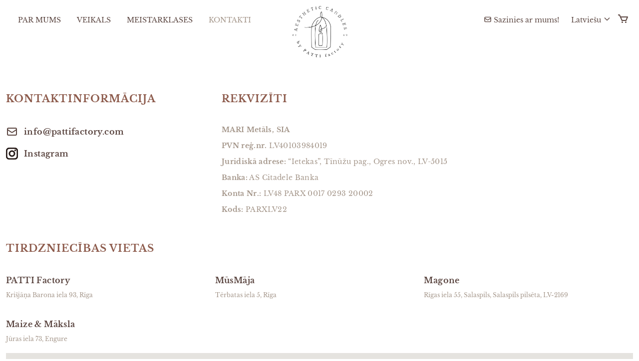

--- FILE ---
content_type: text/html; charset=utf-8
request_url: https://www.pattifactory.com/lv/kontakti
body_size: 14436
content:
<!doctype html>
<html data-n-head-ssr lang="lv-LV" data-n-head="%7B%22lang%22:%7B%22ssr%22:%22lv-LV%22%7D%7D">
  <head >
    <meta data-n-head="ssr" charset="utf-8"><meta data-n-head="ssr" name="viewport" content="width=device-width, initial-scale=1"><meta data-n-head="ssr" name="instagram:title" content="PATTI candle Factory"><meta data-n-head="ssr" name="instagram:description" content="Hand-poured candles to light up your day"><meta data-n-head="ssr" name="instagram:image" content="https://www.instagram.com/patti.factory"><meta data-n-head="ssr" name="instagram:card" content="summary_large_image"><meta data-n-head="ssr" name="google-site-verification" content="EBJzBGDbeU9wAGgmx89q7Ujk2J8yj7PdYOYdA_X0-rI"><meta data-n-head="ssr" data-hid="charset" charset="utf-8"><meta data-n-head="ssr" data-hid="mobile-web-app-capable" name="mobile-web-app-capable" content="yes"><meta data-n-head="ssr" data-hid="apple-mobile-web-app-title" name="apple-mobile-web-app-title" content="PATTI Factory"><meta data-n-head="ssr" data-hid="author" name="author" content="PATTI Factory"><meta data-n-head="ssr" data-hid="og:type" name="og:type" property="og:type" content="website"><meta data-n-head="ssr" data-hid="og:title" name="og:title" property="og:title" content="PATTI Factory"><meta data-n-head="ssr" data-hid="og:site_name" name="og:site_name" property="og:site_name" content="PATTI Factory"><meta data-n-head="ssr" data-hid="og:description" name="og:description" property="og:description" content="PATTI Factory produces natural rapeseed wax candles in Latvia. Each candle is handmade."><meta data-n-head="ssr" data-hid="i18n-og" property="og:locale" content="lv_LV"><meta data-n-head="ssr" data-hid="csrf-token" name="csrf-token" content="mYYsRlibhf878jBOKTcBuG0Yh89DJTgcblG0NWqXMVvw491Nqyqgkm/OpryBLG6FMFDG97BlsAyWbXNdexhSMsv6yR85QL6aZPgEyi6N7EgWfgOGhzEA3Q0OQpJ15cmYI25umw=="><meta data-n-head="ssr" data-hid="description" name="description" content="PATTI Factory ražo dabīgā vaska sveces. Sveces darinātas Latvijā un ir roku darbs."><meta data-n-head="ssr" data-hid="keywords" name="keywords" content="candles, handmade, store"><title>PATTI Factory</title><link data-n-head="ssr" rel="icon" type="image/x-icon" href="/favicon.ico"><link data-n-head="ssr" data-hid="shortcut-icon" rel="shortcut icon" href="/_nuxt/icons/icon_64x64.8b29fa.png"><link data-n-head="ssr" data-hid="apple-touch-icon" rel="apple-touch-icon" href="/_nuxt/icons/icon_512x512.8b29fa.png" sizes="512x512"><link data-n-head="ssr" rel="manifest" href="/_nuxt/manifest.cd47effe.json" data-hid="manifest"><link data-n-head="ssr" data-hid="i18n-alt-lv" rel="alternate" href="https://www.pattifactory.com/lv/kontakti" hreflang="lv"><link data-n-head="ssr" data-hid="i18n-alt-lv-LV" rel="alternate" href="https://www.pattifactory.com/lv/kontakti" hreflang="lv-LV"><link data-n-head="ssr" data-hid="i18n-xd" rel="alternate" href="https://www.pattifactory.com/lv/kontakti" hreflang="x-default"><link data-n-head="ssr" data-hid="i18n-can" rel="canonical" href="https://www.pattifactory.com/lv/kontakti"><script data-n-head="ssr" src="https://maps.googleapis.com/maps/api/js?key=AIzaSyDk41UPrMJLoiA5QwM6zVTKpBRzPj9FOHo&amp;v=weekly&amp;language=lv" data-hid="google-maps" defer async onload="this.__vm_l=1"></script><link rel="preload" href="https://www.pattifactory.com/_nuxt/a5b1a3b.js" as="script"><link rel="preload" href="https://www.pattifactory.com/_nuxt/4764c32.js" as="script"><link rel="preload" href="https://www.pattifactory.com/_nuxt/aabd38e.js" as="script"><link rel="preload" href="https://www.pattifactory.com/_nuxt/15c15cc.js" as="script"><link rel="preload" href="https://www.pattifactory.com/_nuxt/4c1cb81.js" as="script"><style data-vue-ssr-id="1b7834b4:0 3e555916:0 deed7bde:0 deed7bde:1 161446c5:0 85141be2:0 7fd9f0bb:0 eb6b5c0c:0">/*! tailwindcss v3.3.3 | MIT License | https://tailwindcss.com*/*,:after,:before{border:0 solid #e5e7eb;box-sizing:border-box}:after,:before{--tw-content:""}html{-webkit-text-size-adjust:100%;font-feature-settings:normal;font-family:ui-sans-serif,system-ui,-apple-system,Segoe UI,Roboto,Ubuntu,Cantarell,Noto Sans,sans-serif,BlinkMacSystemFont,"Segoe UI","Helvetica Neue",Arial,"Noto Sans","Apple Color Emoji","Segoe UI Emoji","Segoe UI Symbol","Noto Color Emoji";font-variation-settings:normal;line-height:1.5;tab-size:4}body{line-height:inherit;margin:0}hr{border-top-width:1px;color:inherit;height:0}abbr:where([title]){text-decoration:underline;-webkit-text-decoration:underline dotted;text-decoration:underline dotted}h1,h2,h3,h4,h5,h6{font-size:inherit;font-weight:inherit}a{color:inherit;text-decoration:inherit}b,strong{font-weight:bolder}code,kbd,pre,samp{font-family:ui-monospace,SFMono-Regular,Menlo,Monaco,Consolas,"Liberation Mono","Courier New",monospace;font-size:1em}small{font-size:80%}sub,sup{font-size:75%;line-height:0;position:relative;vertical-align:baseline}sub{bottom:-.25em}sup{top:-.5em}table{border-collapse:collapse;border-color:inherit;text-indent:0}button,input,optgroup,select,textarea{font-feature-settings:inherit;color:inherit;font-family:inherit;font-size:100%;font-variation-settings:inherit;font-weight:inherit;line-height:inherit;margin:0;padding:0}button,select{text-transform:none}[type=button],[type=reset],[type=submit],button{-webkit-appearance:button;background-color:transparent;background-image:none}:-moz-focusring{outline:auto}:-moz-ui-invalid{box-shadow:none}progress{vertical-align:baseline}::-webkit-inner-spin-button,::-webkit-outer-spin-button{height:auto}[type=search]{-webkit-appearance:textfield;outline-offset:-2px}::-webkit-search-decoration{-webkit-appearance:none}::-webkit-file-upload-button{-webkit-appearance:button;font:inherit}summary{display:list-item}blockquote,dd,dl,figure,h1,h2,h3,h4,h5,h6,hr,p,pre{margin:0}fieldset{margin:0}fieldset,legend{padding:0}menu,ol,ul{list-style:none;margin:0;padding:0}dialog{padding:0}textarea{resize:vertical}input::placeholder,textarea::placeholder{color:#9ca3af;opacity:1}[role=button],button{cursor:pointer}:disabled{cursor:default}audio,canvas,embed,iframe,img,object,svg,video{display:block;vertical-align:middle}img,video{height:auto;max-width:100%}[hidden]{display:none}[multiple],[type=date],[type=datetime-local],[type=email],[type=month],[type=number],[type=password],[type=search],[type=tel],[type=text],[type=time],[type=url],[type=week],select,textarea{--tw-shadow:0 0 transparent;appearance:none;background-color:#fff;border-color:#6b7280;border-radius:0;border-width:1px;font-size:1rem;line-height:1.5rem;padding:.5rem .75rem}[multiple]:focus,[type=date]:focus,[type=datetime-local]:focus,[type=email]:focus,[type=month]:focus,[type=number]:focus,[type=password]:focus,[type=search]:focus,[type=tel]:focus,[type=text]:focus,[type=time]:focus,[type=url]:focus,[type=week]:focus,select:focus,textarea:focus{--tw-ring-inset:var(--tw-empty,/*!*/ /*!*/);--tw-ring-offset-width:0px;--tw-ring-offset-color:#fff;--tw-ring-color:#2563eb;--tw-ring-offset-shadow:var(--tw-ring-inset) 0 0 0 var(--tw-ring-offset-width) var(--tw-ring-offset-color);--tw-ring-shadow:var(--tw-ring-inset) 0 0 0 calc(1px + var(--tw-ring-offset-width)) var(--tw-ring-color);border-color:#2563eb;box-shadow:/*!*/ /*!*/ 0 0 0 0 #fff,/*!*/ /*!*/ 0 0 0 1px #2563eb,var(--tw-shadow);box-shadow:var(--tw-ring-offset-shadow),var(--tw-ring-shadow),var(--tw-shadow);outline:2px solid transparent;outline-offset:2px}input::placeholder,textarea::placeholder{color:#6b7280;opacity:1}::-webkit-datetime-edit-fields-wrapper{padding:0}::-webkit-date-and-time-value{min-height:1.5em}select{color-adjust:exact;background-image:url("data:image/svg+xml;charset=utf-8,%3Csvg xmlns='http://www.w3.org/2000/svg' fill='none' viewBox='0 0 20 20'%3E%3Cpath stroke='%236b7280' stroke-linecap='round' stroke-linejoin='round' stroke-width='1.5' d='m6 8 4 4 4-4'/%3E%3C/svg%3E");background-position:right .5rem center;background-repeat:no-repeat;background-size:1.5em 1.5em;padding-right:2.5rem;-webkit-print-color-adjust:exact}[multiple]{color-adjust:initial;background-image:none;background-position:0 0;background-repeat:repeat;background-size:auto auto;background-size:initial;padding-right:.75rem;-webkit-print-color-adjust:initial}[type=checkbox],[type=radio]{color-adjust:exact;--tw-shadow:0 0 transparent;appearance:none;background-color:#fff;background-origin:border-box;border-color:#6b7280;border-width:1px;color:#2563eb;display:inline-block;flex-shrink:0;height:1rem;padding:0;-webkit-print-color-adjust:exact;-webkit-user-select:none;user-select:none;vertical-align:middle;width:1rem}[type=checkbox]{border-radius:0}[type=radio]{border-radius:100%}[type=checkbox]:focus,[type=radio]:focus{--tw-ring-inset:var(--tw-empty,/*!*/ /*!*/);--tw-ring-offset-width:2px;--tw-ring-offset-color:#fff;--tw-ring-color:#2563eb;--tw-ring-offset-shadow:var(--tw-ring-inset) 0 0 0 var(--tw-ring-offset-width) var(--tw-ring-offset-color);--tw-ring-shadow:var(--tw-ring-inset) 0 0 0 calc(2px + var(--tw-ring-offset-width)) var(--tw-ring-color);box-shadow:/*!*/ /*!*/ 0 0 0 2px #fff,/*!*/ /*!*/ 0 0 0 4px #2563eb,var(--tw-shadow);box-shadow:var(--tw-ring-offset-shadow),var(--tw-ring-shadow),var(--tw-shadow);outline:2px solid transparent;outline-offset:2px}[type=checkbox]:checked,[type=radio]:checked{background-color:currentColor;background-position:50%;background-repeat:no-repeat;background-size:100% 100%;border-color:transparent}[type=checkbox]:checked{background-image:url("data:image/svg+xml;charset=utf-8,%3Csvg xmlns='http://www.w3.org/2000/svg' fill='%23fff' viewBox='0 0 16 16'%3E%3Cpath d='M12.207 4.793a1 1 0 0 1 0 1.414l-5 5a1 1 0 0 1-1.414 0l-2-2a1 1 0 0 1 1.414-1.414L6.5 9.086l4.293-4.293a1 1 0 0 1 1.414 0z'/%3E%3C/svg%3E")}[type=radio]:checked{background-image:url("data:image/svg+xml;charset=utf-8,%3Csvg xmlns='http://www.w3.org/2000/svg' fill='%23fff' viewBox='0 0 16 16'%3E%3Ccircle cx='8' cy='8' r='3'/%3E%3C/svg%3E")}[type=checkbox]:checked:focus,[type=checkbox]:checked:hover,[type=radio]:checked:focus,[type=radio]:checked:hover{background-color:currentColor;border-color:transparent}[type=checkbox]:indeterminate{background-color:currentColor;background-image:url("data:image/svg+xml;charset=utf-8,%3Csvg xmlns='http://www.w3.org/2000/svg' fill='none' viewBox='0 0 16 16'%3E%3Cpath stroke='%23fff' stroke-linecap='round' stroke-linejoin='round' stroke-width='2' d='M4 8h8'/%3E%3C/svg%3E");background-position:50%;background-repeat:no-repeat;background-size:100% 100%;border-color:transparent}[type=checkbox]:indeterminate:focus,[type=checkbox]:indeterminate:hover{background-color:currentColor;border-color:transparent}[type=file]{background:transparent none repeat 0 0/auto auto padding-box border-box scroll;background:initial;border-color:inherit;border-radius:0;border-width:0;font-size:inherit;line-height:inherit;padding:0}[type=file]:focus{outline:1px auto -webkit-focus-ring-color}*,:after,:before{--tw-border-spacing-x:0;--tw-border-spacing-y:0;--tw-translate-x:0;--tw-translate-y:0;--tw-rotate:0;--tw-skew-x:0;--tw-skew-y:0;--tw-scale-x:1;--tw-scale-y:1;--tw-pan-x: ;--tw-pan-y: ;--tw-pinch-zoom: ;--tw-scroll-snap-strictness:proximity;--tw-gradient-from-position: ;--tw-gradient-via-position: ;--tw-gradient-to-position: ;--tw-ordinal: ;--tw-slashed-zero: ;--tw-numeric-figure: ;--tw-numeric-spacing: ;--tw-numeric-fraction: ;--tw-ring-inset: ;--tw-ring-offset-width:0px;--tw-ring-offset-color:#fff;--tw-ring-color:rgba(59,130,246,.5);--tw-ring-offset-shadow:0 0 transparent;--tw-ring-shadow:0 0 transparent;--tw-shadow:0 0 transparent;--tw-shadow-colored:0 0 transparent;--tw-blur: ;--tw-brightness: ;--tw-contrast: ;--tw-grayscale: ;--tw-hue-rotate: ;--tw-invert: ;--tw-saturate: ;--tw-sepia: ;--tw-drop-shadow: ;--tw-backdrop-blur: ;--tw-backdrop-brightness: ;--tw-backdrop-contrast: ;--tw-backdrop-grayscale: ;--tw-backdrop-hue-rotate: ;--tw-backdrop-invert: ;--tw-backdrop-opacity: ;--tw-backdrop-saturate: ;--tw-backdrop-sepia: }::backdrop{--tw-border-spacing-x:0;--tw-border-spacing-y:0;--tw-translate-x:0;--tw-translate-y:0;--tw-rotate:0;--tw-skew-x:0;--tw-skew-y:0;--tw-scale-x:1;--tw-scale-y:1;--tw-pan-x: ;--tw-pan-y: ;--tw-pinch-zoom: ;--tw-scroll-snap-strictness:proximity;--tw-gradient-from-position: ;--tw-gradient-via-position: ;--tw-gradient-to-position: ;--tw-ordinal: ;--tw-slashed-zero: ;--tw-numeric-figure: ;--tw-numeric-spacing: ;--tw-numeric-fraction: ;--tw-ring-inset: ;--tw-ring-offset-width:0px;--tw-ring-offset-color:#fff;--tw-ring-color:rgba(59,130,246,.5);--tw-ring-offset-shadow:0 0 transparent;--tw-ring-shadow:0 0 transparent;--tw-shadow:0 0 transparent;--tw-shadow-colored:0 0 transparent;--tw-blur: ;--tw-brightness: ;--tw-contrast: ;--tw-grayscale: ;--tw-hue-rotate: ;--tw-invert: ;--tw-saturate: ;--tw-sepia: ;--tw-drop-shadow: ;--tw-backdrop-blur: ;--tw-backdrop-brightness: ;--tw-backdrop-contrast: ;--tw-backdrop-grayscale: ;--tw-backdrop-hue-rotate: ;--tw-backdrop-invert: ;--tw-backdrop-opacity: ;--tw-backdrop-saturate: ;--tw-backdrop-sepia: }.container{width:100%}@media (min-width:475px){.container{max-width:475px}}@media (min-width:640px){.container{max-width:640px}}@media (min-width:1024px){.container{max-width:1024px}}@media (min-width:1280px){.container{max-width:1280px}}.pointer-events-none{pointer-events:none}.visible{visibility:visible}.collapse{visibility:collapse}.static{position:static}.fixed{position:fixed}.absolute{position:absolute}.relative{position:relative}.inset-y-0{bottom:0;top:0}.-left-3{left:-.75rem}.-right-1{right:-.25rem}.-top-0{top:0}.-top-0\.5{top:-.125rem}.-top-1{top:-.25rem}.-top-8{top:-2rem}.bottom-0{bottom:0}.left-0{left:0}.left-1\/2{left:50%}.left-6{left:1.5rem}.right-0{right:0}.top-0{top:0}.top-1\/2{top:50%}.top-2{top:.5rem}.top-3{top:.75rem}.z-10{z-index:10}.z-20{z-index:20}.z-30{z-index:30}.z-50{z-index:50}.order-1{order:1}.order-2{order:2}.order-3{order:3}.col-span-3{grid-column:span 3/span 3}.col-span-4{grid-column:span 4/span 4}.float-right{float:right}.m-0{margin:0}.m-1{margin:.25rem}.mx-2{margin-left:.5rem;margin-right:.5rem}.mx-3{margin-left:.75rem;margin-right:.75rem}.mx-auto{margin-left:auto;margin-right:auto}.my-0{margin-bottom:0;margin-top:0}.my-10{margin-bottom:2.5rem;margin-top:2.5rem}.my-4{margin-bottom:1rem;margin-top:1rem}.my-6{margin-bottom:1.5rem;margin-top:1.5rem}.my-auto{margin-bottom:auto;margin-top:auto}.-mt-0{margin-top:0}.-mt-0\.5{margin-top:-.125rem}.-mt-20{margin-top:-5rem}.mb-0{margin-bottom:0}.mb-1{margin-bottom:.25rem}.mb-10{margin-bottom:2.5rem}.mb-2{margin-bottom:.5rem}.mb-3{margin-bottom:.75rem}.mb-4{margin-bottom:1rem}.mb-5{margin-bottom:1.25rem}.mb-auto{margin-bottom:auto}.ml-0{margin-left:0}.ml-0\.5{margin-left:.125rem}.ml-2{margin-left:.5rem}.ml-20{margin-left:5rem}.ml-3{margin-left:.75rem}.ml-8{margin-left:2rem}.ml-auto{margin-left:auto}.mr-10{margin-right:2.5rem}.mr-2{margin-right:.5rem}.mr-20{margin-right:5rem}.mr-3{margin-right:.75rem}.mt-0{margin-top:0}.mt-0\.5{margin-top:.125rem}.mt-10{margin-top:2.5rem}.mt-14{margin-top:3.5rem}.mt-16{margin-top:4rem}.mt-2{margin-top:.5rem}.mt-3{margin-top:.75rem}.mt-4{margin-top:1rem}.mt-5{margin-top:1.25rem}.mt-6{margin-top:1.5rem}.mt-7{margin-top:1.75rem}.mt-8{margin-top:2rem}.block{display:block}.inline-block{display:inline-block}.inline{display:inline}.flex{display:flex}.table{display:table}.grid{display:grid}.\!hidden{display:none!important}.hidden{display:none}.h-0{height:0}.h-10{height:2.5rem}.h-12{height:3rem}.h-16{height:4rem}.h-2{height:.5rem}.h-20{height:5rem}.h-32{height:8rem}.h-4{height:1rem}.h-5{height:1.25rem}.h-6{height:1.5rem}.h-7{height:1.75rem}.h-auto{height:auto}.h-full{height:100%}.h-screen{height:100vh}.max-h-0{max-height:0}.max-h-60{max-height:15rem}.max-h-80{max-height:20rem}.min-h-screen{min-height:100vh}.w-1\/4{width:25%}.w-10{width:2.5rem}.w-14{width:3.5rem}.w-16{width:4rem}.w-2\/3{width:66.666667%}.w-20{width:5rem}.w-28{width:7rem}.w-3{width:.75rem}.w-4{width:1rem}.w-5{width:1.25rem}.w-6{width:1.5rem}.w-80{width:20rem}.w-full{width:100%}.max-w-full{max-width:100%}.max-w-xs{max-width:20rem}.flex-initial{flex:0 1 auto}.flex-grow{flex-grow:1}.border-collapse{border-collapse:collapse}.-translate-x-1\/2{--tw-translate-x:-50%;transform:translate(-50%,var(--tw-translate-y)) rotate(var(--tw-rotate)) skewX(var(--tw-skew-x)) skewY(var(--tw-skew-y)) scaleX(var(--tw-scale-x)) scaleY(var(--tw-scale-y));transform:translate(var(--tw-translate-x),var(--tw-translate-y)) rotate(var(--tw-rotate)) skewX(var(--tw-skew-x)) skewY(var(--tw-skew-y)) scaleX(var(--tw-scale-x)) scaleY(var(--tw-scale-y))}.-translate-y-1\/2{--tw-translate-y:-50%;transform:translate(var(--tw-translate-x),-50%) rotate(var(--tw-rotate)) skewX(var(--tw-skew-x)) skewY(var(--tw-skew-y)) scaleX(var(--tw-scale-x)) scaleY(var(--tw-scale-y))}.-translate-y-1\/2,.transform{transform:translate(var(--tw-translate-x),var(--tw-translate-y)) rotate(var(--tw-rotate)) skewX(var(--tw-skew-x)) skewY(var(--tw-skew-y)) scaleX(var(--tw-scale-x)) scaleY(var(--tw-scale-y))}.cursor-default{cursor:default}.cursor-pointer{cursor:pointer}.resize{resize:both}.appearance-none{appearance:none}.grid-flow-row{grid-auto-flow:row}.grid-flow-col{grid-auto-flow:column}.grid-cols-1{grid-template-columns:repeat(1,minmax(0,1fr))}.grid-cols-2{grid-template-columns:repeat(2,minmax(0,1fr))}.grid-cols-4{grid-template-columns:repeat(4,minmax(0,1fr))}.grid-rows-1{grid-template-rows:repeat(1,minmax(0,1fr))}.grid-rows-3{grid-template-rows:repeat(3,minmax(0,1fr))}.flex-col{flex-direction:column}.flex-wrap{flex-wrap:wrap}.flex-nowrap{flex-wrap:nowrap}.content-center{align-content:center}.items-center{align-items:center}.justify-start{justify-content:flex-start}.justify-center{justify-content:center}.justify-between{justify-content:space-between}.gap-1{gap:.25rem}.gap-10{gap:2.5rem}.gap-2{gap:.5rem}.gap-3{gap:.75rem}.gap-5{gap:1.25rem}.divide-y-2>:not([hidden])~:not([hidden]){--tw-divide-y-reverse:0;border-bottom-width:0;border-bottom-width:calc(2px*var(--tw-divide-y-reverse));border-top-width:2px;border-top-width:calc(2px*(1 - var(--tw-divide-y-reverse)))}.divide-solid>:not([hidden])~:not([hidden]){border-style:solid}.divide-pale-silver>:not([hidden])~:not([hidden]){--tw-divide-opacity:1;border-color:#c4bbaf}@supports (color:rgb(0 0 0/0)) and (top:var(--f )){.divide-pale-silver>:not([hidden])~:not([hidden]){border-color:rgb(196 187 175/var(--tw-divide-opacity))}}.divide-redwood>:not([hidden])~:not([hidden]){--tw-divide-opacity:1;border-color:#8d5b4c}@supports (color:rgb(0 0 0/0)) and (top:var(--f )){.divide-redwood>:not([hidden])~:not([hidden]){border-color:rgb(141 91 76/var(--tw-divide-opacity))}}.divide-opacity-20>:not([hidden])~:not([hidden]){--tw-divide-opacity:0.2}.self-center{align-self:center}.justify-self-end{justify-self:end}.overflow-auto{overflow:auto}.overflow-hidden{overflow:hidden}.overflow-y-auto{overflow-y:auto}.whitespace-nowrap{white-space:nowrap}.rounded{border-radius:.25rem}.rounded-full{border-radius:9999px}.rounded-md{border-radius:.375rem}.rounded-bl-none{border-bottom-left-radius:0}.rounded-br-none{border-bottom-right-radius:0}.border{border-width:1px}.border-b{border-bottom-width:1px}.border-t{border-top-width:1px}.\!border-red-900{--tw-border-opacity:1!important;border-color:#7f1d1d!important}@supports (color:rgb(0 0 0/0)) and (top:var(--f )){.\!border-red-900{border-color:rgb(127 29 29/var(--tw-border-opacity))!important}}.border-gray-600{--tw-border-opacity:1;border-color:#4b5563}@supports (color:rgb(0 0 0/0)) and (top:var(--f )){.border-gray-600{border-color:rgb(75 85 99/var(--tw-border-opacity))}}.border-pale-silver{--tw-border-opacity:1;border-color:#c4bbaf}@supports (color:rgb(0 0 0/0)) and (top:var(--f )){.border-pale-silver{border-color:rgb(196 187 175/var(--tw-border-opacity))}}.border-redwood{--tw-border-opacity:1;border-color:#8d5b4c}@supports (color:rgb(0 0 0/0)) and (top:var(--f )){.border-redwood{border-color:rgb(141 91 76/var(--tw-border-opacity))}}.bg-caputMortuum{--tw-bg-opacity:1;background-color:#5a2a27}@supports (color:rgb(0 0 0/0)) and (top:var(--f )){.bg-caputMortuum{background-color:rgb(90 42 39/var(--tw-bg-opacity))}}.bg-darkLiverHorses{--tw-bg-opacity:1;background-color:#5c4742}@supports (color:rgb(0 0 0/0)) and (top:var(--f )){.bg-darkLiverHorses{background-color:rgb(92 71 66/var(--tw-bg-opacity))}}.bg-pale-silver{--tw-bg-opacity:1;background-color:#c4bbaf}@supports (color:rgb(0 0 0/0)) and (top:var(--f )){.bg-pale-silver{background-color:rgb(196 187 175/var(--tw-bg-opacity))}}.bg-redwood{--tw-bg-opacity:1;background-color:#8d5b4c}@supports (color:rgb(0 0 0/0)) and (top:var(--f )){.bg-redwood{background-color:rgb(141 91 76/var(--tw-bg-opacity))}}.bg-white{--tw-bg-opacity:1;background-color:#fff}@supports (color:rgb(0 0 0/0)) and (top:var(--f )){.bg-white{background-color:rgb(255 255 255/var(--tw-bg-opacity))}}.bg-opacity-10{--tw-bg-opacity:0.1}.bg-opacity-20{--tw-bg-opacity:0.2}.bg-opacity-25{--tw-bg-opacity:0.25}.bg-opacity-30{--tw-bg-opacity:0.3}.bg-opacity-50{--tw-bg-opacity:0.5}.bg-opacity-95{--tw-bg-opacity:0.95}.bg-cover{background-size:cover}.bg-right{background-position:100%}.fill-current{fill:currentColor}.p-2{padding:.5rem}.p-3{padding:.75rem}.p-8{padding:2rem}.px-0{padding-left:0;padding-right:0}.px-1{padding-left:.25rem;padding-right:.25rem}.px-12{padding-left:3rem;padding-right:3rem}.px-3{padding-left:.75rem;padding-right:.75rem}.px-4{padding-left:1rem;padding-right:1rem}.px-52{padding-left:13rem;padding-right:13rem}.px-6{padding-left:1.5rem;padding-right:1.5rem}.px-7{padding-left:1.75rem;padding-right:1.75rem}.py-0{padding-bottom:0;padding-top:0}.py-1{padding-bottom:.25rem;padding-top:.25rem}.py-10{padding-bottom:2.5rem;padding-top:2.5rem}.py-14{padding-bottom:3.5rem;padding-top:3.5rem}.py-2{padding-bottom:.5rem;padding-top:.5rem}.py-2\.5{padding-bottom:.625rem;padding-top:.625rem}.py-3{padding-bottom:.75rem;padding-top:.75rem}.py-4{padding-bottom:1rem;padding-top:1rem}.py-5{padding-bottom:1.25rem;padding-top:1.25rem}.py-6{padding-bottom:1.5rem;padding-top:1.5rem}.py-8{padding-bottom:2rem;padding-top:2rem}.pb-0{padding-bottom:0}.pb-12{padding-bottom:3rem}.pb-2{padding-bottom:.5rem}.pb-3{padding-bottom:.75rem}.pb-4{padding-bottom:1rem}.pb-5{padding-bottom:1.25rem}.pb-6{padding-bottom:1.5rem}.pb-8{padding-bottom:2rem}.pl-3{padding-left:.75rem}.pl-4{padding-left:1rem}.pr-1{padding-right:.25rem}.pr-2{padding-right:.5rem}.pt-0{padding-top:0}.pt-1{padding-top:.25rem}.pt-10{padding-top:2.5rem}.pt-16{padding-top:4rem}.pt-2{padding-top:.5rem}.pt-3{padding-top:.75rem}.pt-4{padding-top:1rem}.pt-5{padding-top:1.25rem}.pt-6{padding-top:1.5rem}.pt-8{padding-top:2rem}.text-left{text-align:left}.text-center{text-align:center}.text-justify{text-align:justify}.font-libre-baskerville{font-family:Libre Baskerville}.font-montserrat{font-family:Montserrat,sans-serif}.text-2xl{font-size:1.5rem;line-height:2rem}.text-3xl{font-size:1.875rem;line-height:2.25rem}.text-\[10px\]{font-size:10px}.text-\[11px\]{font-size:11px}.text-base{font-size:1rem;line-height:1.5rem}.text-lg{font-size:1.125rem;line-height:1.75rem}.text-sm{font-size:.875rem;line-height:1.25rem}.text-xl{font-size:1.25rem;line-height:1.75rem}.text-xs{font-size:.75rem;line-height:1rem}.font-bold{font-weight:700}.font-light{font-weight:300}.font-medium{font-weight:500}.font-semibold{font-weight:600}.uppercase{text-transform:uppercase}.capitalize{text-transform:capitalize}.italic{font-style:italic}.leading-6{line-height:1.5rem}.leading-8{line-height:2rem}.leading-none{line-height:1}.leading-relaxed{line-height:1.625}.leading-tight{line-height:1.25}.tracking-wide{letter-spacing:.025em}.tracking-wider{letter-spacing:.05em}.tracking-widest{letter-spacing:.1em}.text-black{--tw-text-opacity:1;color:#000}@supports (color:rgb(0 0 0/0)) and (top:var(--f )){.text-black{color:rgb(0 0 0/var(--tw-text-opacity))}}.text-caputMortuum{--tw-text-opacity:1;color:#5a2a27}@supports (color:rgb(0 0 0/0)) and (top:var(--f )){.text-caputMortuum{color:rgb(90 42 39/var(--tw-text-opacity))}}.text-darkLiverHorses{--tw-text-opacity:1;color:#5c4742}@supports (color:rgb(0 0 0/0)) and (top:var(--f )){.text-darkLiverHorses{color:rgb(92 71 66/var(--tw-text-opacity))}}.text-gray-400{--tw-text-opacity:1;color:#9ca3af}@supports (color:rgb(0 0 0/0)) and (top:var(--f )){.text-gray-400{color:rgb(156 163 175/var(--tw-text-opacity))}}.text-gray-800{--tw-text-opacity:1;color:#1f2937}@supports (color:rgb(0 0 0/0)) and (top:var(--f )){.text-gray-800{color:rgb(31 41 55/var(--tw-text-opacity))}}.text-green-800{--tw-text-opacity:1;color:#166534}@supports (color:rgb(0 0 0/0)) and (top:var(--f )){.text-green-800{color:rgb(22 101 52/var(--tw-text-opacity))}}.text-grullo{--tw-text-opacity:1;color:#a5978b}@supports (color:rgb(0 0 0/0)) and (top:var(--f )){.text-grullo{color:rgb(165 151 139/var(--tw-text-opacity))}}.text-pale-silver{--tw-text-opacity:1;color:#c4bbaf}@supports (color:rgb(0 0 0/0)) and (top:var(--f )){.text-pale-silver{color:rgb(196 187 175/var(--tw-text-opacity))}}.text-red-900{--tw-text-opacity:1;color:#7f1d1d}@supports (color:rgb(0 0 0/0)) and (top:var(--f )){.text-red-900{color:rgb(127 29 29/var(--tw-text-opacity))}}.text-redwood{--tw-text-opacity:1;color:#8d5b4c}@supports (color:rgb(0 0 0/0)) and (top:var(--f )){.text-redwood{color:rgb(141 91 76/var(--tw-text-opacity))}}.text-white{--tw-text-opacity:1;color:#fff}@supports (color:rgb(0 0 0/0)) and (top:var(--f )){.text-white{color:rgb(255 255 255/var(--tw-text-opacity))}}.no-underline{text-decoration-line:none}.opacity-0{opacity:0}.opacity-50{opacity:.5}.shadow{--tw-shadow:0 1px 3px 0 rgba(0,0,0,.1),0 1px 2px -1px rgba(0,0,0,.1);--tw-shadow-colored:0 1px 3px 0 var(--tw-shadow-color),0 1px 2px -1px var(--tw-shadow-color);box-shadow:0 0 transparent,0 0 transparent,0 1px 3px 0 rgba(0,0,0,.1),0 1px 2px -1px rgba(0,0,0,.1);box-shadow:var(--tw-ring-offset-shadow,0 0 #0000),var(--tw-ring-shadow,0 0 #0000),var(--tw-shadow)}.shadow-lg{--tw-shadow:0 10px 15px -3px rgba(0,0,0,.1),0 4px 6px -4px rgba(0,0,0,.1);--tw-shadow-colored:0 10px 15px -3px var(--tw-shadow-color),0 4px 6px -4px var(--tw-shadow-color);box-shadow:0 0 transparent,0 0 transparent,0 10px 15px -3px rgba(0,0,0,.1),0 4px 6px -4px rgba(0,0,0,.1);box-shadow:var(--tw-ring-offset-shadow,0 0 #0000),var(--tw-ring-shadow,0 0 #0000),var(--tw-shadow)}.shadow-md{--tw-shadow:0 4px 6px -1px rgba(0,0,0,.1),0 2px 4px -2px rgba(0,0,0,.1);--tw-shadow-colored:0 4px 6px -1px var(--tw-shadow-color),0 2px 4px -2px var(--tw-shadow-color);box-shadow:0 0 transparent,0 0 transparent,0 4px 6px -1px rgba(0,0,0,.1),0 2px 4px -2px rgba(0,0,0,.1);box-shadow:var(--tw-ring-offset-shadow,0 0 #0000),var(--tw-ring-shadow,0 0 #0000),var(--tw-shadow)}.shadow-none{--tw-shadow:0 0 transparent;--tw-shadow-colored:0 0 transparent;box-shadow:0 0 transparent,0 0 transparent,0 0 transparent;box-shadow:var(--tw-ring-offset-shadow,0 0 #0000),var(--tw-ring-shadow,0 0 #0000),var(--tw-shadow)}.shadow-xl{--tw-shadow:0 20px 25px -5px rgba(0,0,0,.1),0 8px 10px -6px rgba(0,0,0,.1);--tw-shadow-colored:0 20px 25px -5px var(--tw-shadow-color),0 8px 10px -6px var(--tw-shadow-color);box-shadow:0 0 transparent,0 0 transparent,0 20px 25px -5px rgba(0,0,0,.1),0 8px 10px -6px rgba(0,0,0,.1);box-shadow:var(--tw-ring-offset-shadow,0 0 #0000),var(--tw-ring-shadow,0 0 #0000),var(--tw-shadow)}.filter{filter:var(--tw-blur) var(--tw-brightness) var(--tw-contrast) var(--tw-grayscale) var(--tw-hue-rotate) var(--tw-invert) var(--tw-saturate) var(--tw-sepia) var(--tw-drop-shadow)}.transition{transition-duration:.15s;transition-property:color,background-color,border-color,text-decoration-color,fill,stroke,opacity,box-shadow,transform,filter,-webkit-backdrop-filter;transition-property:color,background-color,border-color,text-decoration-color,fill,stroke,opacity,box-shadow,transform,filter,backdrop-filter;transition-property:color,background-color,border-color,text-decoration-color,fill,stroke,opacity,box-shadow,transform,filter,backdrop-filter,-webkit-backdrop-filter;transition-timing-function:cubic-bezier(.4,0,.2,1)}.transition-all{transition-duration:.15s;transition-property:all;transition-timing-function:cubic-bezier(.4,0,.2,1)}.delay-75{transition-delay:75ms}.duration-100{transition-duration:.1s}.duration-1000{transition-duration:1s}.duration-300{transition-duration:.3s}.duration-500{transition-duration:.5s}.ease-in-out{transition-timing-function:cubic-bezier(.4,0,.2,1)}@media (min-width:1280px){.lg\:container{width:100%}@media (min-width:475px){.lg\:container{max-width:475px}}@media (min-width:640px){.lg\:container{max-width:640px}}@media (min-width:1024px){.lg\:container{max-width:1024px}}@media (min-width:1280px){.lg\:container{max-width:1280px}}}.hover\:grow:hover{flex-grow:1}.hover\:border-black:hover{--tw-border-opacity:1;border-color:#000}@supports (color:rgb(0 0 0/0)) and (top:var(--f )){.hover\:border-black:hover{border-color:rgb(0 0 0/var(--tw-border-opacity))}}.hover\:border-caputMortuum:hover{--tw-border-opacity:1;border-color:#5a2a27}@supports (color:rgb(0 0 0/0)) and (top:var(--f )){.hover\:border-caputMortuum:hover{border-color:rgb(90 42 39/var(--tw-border-opacity))}}.hover\:border-darkLiverHorses:hover{--tw-border-opacity:1;border-color:#5c4742}@supports (color:rgb(0 0 0/0)) and (top:var(--f )){.hover\:border-darkLiverHorses:hover{border-color:rgb(92 71 66/var(--tw-border-opacity))}}.hover\:bg-caputMortuum:hover{--tw-bg-opacity:1;background-color:#5a2a27}@supports (color:rgb(0 0 0/0)) and (top:var(--f )){.hover\:bg-caputMortuum:hover{background-color:rgb(90 42 39/var(--tw-bg-opacity))}}.hover\:bg-gray-100:hover{--tw-bg-opacity:1;background-color:#f3f4f6}@supports (color:rgb(0 0 0/0)) and (top:var(--f )){.hover\:bg-gray-100:hover{background-color:rgb(243 244 246/var(--tw-bg-opacity))}}.hover\:bg-gray-900:hover{--tw-bg-opacity:1;background-color:#111827}@supports (color:rgb(0 0 0/0)) and (top:var(--f )){.hover\:bg-gray-900:hover{background-color:rgb(17 24 39/var(--tw-bg-opacity))}}.hover\:text-black:hover{--tw-text-opacity:1;color:#000}@supports (color:rgb(0 0 0/0)) and (top:var(--f )){.hover\:text-black:hover{color:rgb(0 0 0/var(--tw-text-opacity))}}.hover\:text-caputMortuum:hover{--tw-text-opacity:1;color:#5a2a27}@supports (color:rgb(0 0 0/0)) and (top:var(--f )){.hover\:text-caputMortuum:hover{color:rgb(90 42 39/var(--tw-text-opacity))}}.hover\:text-darkLiverHorses:hover{--tw-text-opacity:1;color:#5c4742}@supports (color:rgb(0 0 0/0)) and (top:var(--f )){.hover\:text-darkLiverHorses:hover{color:rgb(92 71 66/var(--tw-text-opacity))}}.hover\:text-gray-900:hover{--tw-text-opacity:1;color:#111827}@supports (color:rgb(0 0 0/0)) and (top:var(--f )){.hover\:text-gray-900:hover{color:rgb(17 24 39/var(--tw-text-opacity))}}.hover\:text-redwood:hover{--tw-text-opacity:1;color:#8d5b4c}@supports (color:rgb(0 0 0/0)) and (top:var(--f )){.hover\:text-redwood:hover{color:rgb(141 91 76/var(--tw-text-opacity))}}.hover\:text-white:hover{--tw-text-opacity:1;color:#fff}@supports (color:rgb(0 0 0/0)) and (top:var(--f )){.hover\:text-white:hover{color:rgb(255 255 255/var(--tw-text-opacity))}}.hover\:no-underline:hover{text-decoration-line:none}.hover\:shadow-lg:hover{--tw-shadow:0 10px 15px -3px rgba(0,0,0,.1),0 4px 6px -4px rgba(0,0,0,.1);--tw-shadow-colored:0 10px 15px -3px var(--tw-shadow-color),0 4px 6px -4px var(--tw-shadow-color);box-shadow:0 0 transparent,0 0 transparent,0 10px 15px -3px rgba(0,0,0,.1),0 4px 6px -4px rgba(0,0,0,.1);box-shadow:var(--tw-ring-offset-shadow,0 0 #0000),var(--tw-ring-shadow,0 0 #0000),var(--tw-shadow)}.focus\:border-caputMortuum:focus{--tw-border-opacity:1;border-color:#5a2a27}@supports (color:rgb(0 0 0/0)) and (top:var(--f )){.focus\:border-caputMortuum:focus{border-color:rgb(90 42 39/var(--tw-border-opacity))}}.focus\:border-darkLiverHorses:focus{--tw-border-opacity:1;border-color:#5c4742}@supports (color:rgb(0 0 0/0)) and (top:var(--f )){.focus\:border-darkLiverHorses:focus{border-color:rgb(92 71 66/var(--tw-border-opacity))}}.focus\:outline-none:focus{outline:2px solid transparent;outline-offset:2px}.focus\:ring-caputMortuum:focus{--tw-ring-opacity:1;--tw-ring-color:rgba(90,42,39,var(--tw-ring-opacity))}.focus\:ring-darkLiverHorses:focus{--tw-ring-opacity:1;--tw-ring-color:rgba(92,71,66,var(--tw-ring-opacity))}.disabled\:bg-grullo:disabled{--tw-bg-opacity:1;background-color:#a5978b}@supports (color:rgb(0 0 0/0)) and (top:var(--f )){.disabled\:bg-grullo:disabled{background-color:rgb(165 151 139/var(--tw-bg-opacity))}}@media (min-width:640px){.sm\:block{display:block}.sm\:hidden{display:none}.sm\:w-1\/2{width:50%}.sm\:w-1\/5{width:20%}.sm\:w-auto{width:auto}.sm\:grid-cols-3{grid-template-columns:repeat(3,minmax(0,1fr))}.sm\:border-b-0{border-bottom-width:0}.sm\:px-5{padding-left:1.25rem;padding-right:1.25rem}.sm\:text-lg{font-size:1.125rem;line-height:1.75rem}.sm\:text-xs{font-size:.75rem;line-height:1rem}.sm\:font-medium{font-weight:500}}@media (min-width:1024px){.md\:order-1{order:1}.md\:order-2{order:2}.md\:order-3{order:3}.md\:float-right{float:right}.md\:float-left{float:left}.md\:ml-10{margin-left:2.5rem}.md\:ml-16{margin-left:4rem}.md\:ml-4{margin-left:1rem}.md\:mr-10{margin-right:2.5rem}.md\:mt-0{margin-top:0}.md\:mt-12{margin-top:3rem}.md\:mt-28{margin-top:7rem}.md\:block{display:block}.md\:flex{display:flex}.md\:hidden{display:none}.md\:h-32{height:8rem}.md\:w-1\/3{width:33.333333%}.md\:w-1\/5{width:20%}.md\:w-2\/3{width:66.666667%}.md\:w-2\/5{width:40%}.md\:w-28{width:7rem}.md\:w-32{width:8rem}.md\:w-7\/12{width:58.333333%}.md\:w-auto{width:auto}.md\:max-w-\[500px\]{max-width:500px}.md\:max-w-md{max-width:28rem}.md\:grid-flow-col{grid-auto-flow:column}.md\:grid-cols-2{grid-template-columns:repeat(2,minmax(0,1fr))}.md\:grid-cols-3{grid-template-columns:repeat(3,minmax(0,1fr))}.md\:grid-cols-4{grid-template-columns:repeat(4,minmax(0,1fr))}.md\:grid-rows-1{grid-template-rows:repeat(1,minmax(0,1fr))}.md\:flex-nowrap{flex-wrap:nowrap}.md\:items-start{align-items:flex-start}.md\:items-center{align-items:center}.md\:justify-start{justify-content:flex-start}.md\:gap-10{gap:2.5rem}.md\:gap-20{gap:5rem}.md\:px-4{padding-left:1rem;padding-right:1rem}.md\:px-5{padding-left:1.25rem;padding-right:1.25rem}.md\:px-6{padding-left:1.5rem;padding-right:1.5rem}.md\:py-10{padding-bottom:2.5rem;padding-top:2.5rem}.md\:py-12{padding-bottom:3rem;padding-top:3rem}.md\:py-5{padding-bottom:1.25rem;padding-top:1.25rem}.md\:py-6{padding-bottom:1.5rem;padding-top:1.5rem}.md\:pl-2{padding-left:.5rem}.md\:pt-0{padding-top:0}.md\:pt-4{padding-top:1rem}.md\:text-left{text-align:left}}@media (min-width:1280px){.lg\:mt-20{margin-top:5rem}.lg\:w-1\/2{width:50%}.lg\:px-10{padding-left:2.5rem;padding-right:2.5rem}.lg\:px-20{padding-left:5rem;padding-right:5rem}.lg\:px-52{padding-left:13rem;padding-right:13rem}.xl\:order-1{order:1}.xl\:order-2{order:2}.xl\:order-3{order:3}.xl\:mb-5{margin-bottom:1.25rem}.xl\:w-2\/3{width:66.666667%}.xl\:justify-center{justify-content:center}.xl\:px-40{padding-left:10rem;padding-right:10rem}}
.splide__container{box-sizing:border-box;position:relative}.splide__list{backface-visibility:hidden;display:flex;height:100%;margin:0!important;padding:0!important}.splide.is-initialized:not(.is-active) .splide__list{display:block}.splide__pagination{align-items:center;display:flex;flex-wrap:wrap;justify-content:center;margin:0;pointer-events:none}.splide__pagination li{display:inline-block;line-height:1;list-style-type:none;margin:0;pointer-events:auto}.splide:not(.is-overflow) .splide__pagination{display:none}.splide__progress__bar{width:0}.splide{position:relative;visibility:hidden}.splide.is-initialized,.splide.is-rendered{visibility:visible}.splide__slide{backface-visibility:hidden;box-sizing:border-box;flex-shrink:0;list-style-type:none!important;margin:0;position:relative}.splide__slide img{vertical-align:bottom}.splide__spinner{animation:splide-loading 1s linear infinite;border:2px solid #999;border-left-color:transparent;border-radius:50%;bottom:0;contain:strict;display:inline-block;height:20px;left:0;margin:auto;position:absolute;right:0;top:0;width:20px}.splide__sr{clip:rect(0 0 0 0);border:0;height:1px;margin:-1px;overflow:hidden;padding:0;position:absolute;width:1px}.splide__toggle.is-active .splide__toggle__play,.splide__toggle__pause{display:none}.splide__toggle.is-active .splide__toggle__pause{display:inline}.splide__track{overflow:hidden;position:relative;z-index:0}@keyframes splide-loading{0%{transform:rotate(0)}to{transform:rotate(1turn)}}.splide__track--draggable{-webkit-touch-callout:none;-webkit-user-select:none;-moz-user-select:none;user-select:none}.splide__track--fade>.splide__list>.splide__slide{margin:0!important;opacity:0;z-index:0}.splide__track--fade>.splide__list>.splide__slide.is-active{opacity:1;z-index:1}.splide--rtl{direction:rtl}.splide__track--ttb>.splide__list{display:block}.splide__arrow{align-items:center;background:#ccc;border:0;border-radius:50%;cursor:pointer;display:flex;height:2em;justify-content:center;opacity:.7;padding:0;position:absolute;top:50%;transform:translateY(-50%);width:2em;z-index:1}.splide__arrow svg{fill:#000;height:1.2em;width:1.2em}.splide__arrow:hover:not(:disabled){opacity:.9}.splide__arrow:disabled{opacity:.3}.splide__arrow:focus-visible{outline:3px solid #0bf;outline-offset:3px}.splide__arrow--prev{left:1em}.splide__arrow--prev svg{transform:scaleX(-1)}.splide__arrow--next{right:1em}.splide.is-focus-in .splide__arrow:focus{outline:3px solid #0bf;outline-offset:3px}.splide__pagination{bottom:.5em;left:0;padding:0 1em;position:absolute;right:0;z-index:1}.splide__pagination__page{background:#ccc;border:0;border-radius:50%;display:inline-block;height:8px;margin:3px;opacity:.7;padding:0;position:relative;transition:transform .2s linear;width:8px}.splide__pagination__page.is-active{background:#fff;transform:scale(1.4);z-index:1}.splide__pagination__page:hover{cursor:pointer;opacity:.9}.splide__pagination__page:focus-visible{outline:3px solid #0bf;outline-offset:3px}.splide.is-focus-in .splide__pagination__page:focus{outline:3px solid #0bf;outline-offset:3px}.splide__progress__bar{background:#ccc;height:3px}.splide__slide{-webkit-tap-highlight-color:transparent}.splide__slide:focus{outline:0}@supports(outline-offset:-3px){.splide__slide:focus-visible{outline:3px solid #0bf;outline-offset:-3px}}@media screen and (-ms-high-contrast:none){.splide__slide:focus-visible{border:3px solid #0bf}}@supports(outline-offset:-3px){.splide.is-focus-in .splide__slide:focus{outline:3px solid #0bf;outline-offset:-3px}}@media screen and (-ms-high-contrast:none){.splide.is-focus-in .splide__slide:focus{border:3px solid #0bf}.splide.is-focus-in .splide__track>.splide__list>.splide__slide:focus{border-color:#0bf}}.splide__toggle{cursor:pointer}.splide__toggle:focus-visible{outline:3px solid #0bf;outline-offset:3px}.splide.is-focus-in .splide__toggle:focus{outline:3px solid #0bf;outline-offset:3px}.splide__track--nav>.splide__list>.splide__slide{border:3px solid transparent;cursor:pointer}.splide__track--nav>.splide__list>.splide__slide.is-active{border:3px solid #000}.splide__arrows--rtl .splide__arrow--prev{left:auto;right:1em}.splide__arrows--rtl .splide__arrow--prev svg{transform:scaleX(1)}.splide__arrows--rtl .splide__arrow--next{left:1em;right:auto}.splide__arrows--rtl .splide__arrow--next svg{transform:scaleX(-1)}.splide__arrows--ttb .splide__arrow{left:50%;transform:translate(-50%)}.splide__arrows--ttb .splide__arrow--prev{top:1em}.splide__arrows--ttb .splide__arrow--prev svg{transform:rotate(-90deg)}.splide__arrows--ttb .splide__arrow--next{bottom:1em;top:auto}.splide__arrows--ttb .splide__arrow--next svg{transform:rotate(90deg)}.splide__pagination--ttb{bottom:0;display:flex;flex-direction:column;left:auto;padding:1em 0;right:.5em;top:0}.page-enter-active,.page-leave-active{transition:opacity .2s}.page-enter,.page-leave-to{opacity:0}.hover\:grow{transform:scale(1);transition:all .3s}.hover\:grow:hover{transform:scale(1.02)}.quill p{margin:0 0 12px}.quill p span{--tw-text-opacity:1!important;color:#8d5b4c!important}@supports (color:rgb(0 0 0/0)) and (top:var(--f )){.quill p span{color:rgb(141 91 76/var(--tw-text-opacity))!important}}
@import url(https://fonts.googleapis.com/css2?family=Montserrat&display=swap);
@font-face{font-display:swap;font-family:"Libre Baskerville";font-style:italic;font-weight:400;src:url(/_nuxt/fonts/Libre_Baskerville-400-latin-ext1.6d386cc.woff2) format("woff2");unicode-range:u+0100-024f,u+0259,u+1e??,u+2020,u+20a0-20ab,u+20ad-20cf,u+2113,u+2c60-2c7f,u+a720-a7ff}@font-face{font-display:swap;font-family:"Libre Baskerville";font-style:italic;font-weight:400;src:url(/_nuxt/fonts/Libre_Baskerville-400-latin2.9c7db00.woff2) format("woff2");unicode-range:u+00??,u+0131,u+0152-0153,u+02bb-02bc,u+02c6,u+02da,u+02dc,u+2000-206f,u+2074,u+20ac,u+2122,u+2191,u+2193,u+2212,u+2215,u+feff,u+fffd}@font-face{font-display:swap;font-family:"Libre Baskerville";font-style:normal;font-weight:400;src:url(/_nuxt/fonts/Libre_Baskerville-400-latin-ext3.06e460f.woff2) format("woff2");unicode-range:u+0100-024f,u+0259,u+1e??,u+2020,u+20a0-20ab,u+20ad-20cf,u+2113,u+2c60-2c7f,u+a720-a7ff}@font-face{font-display:swap;font-family:"Libre Baskerville";font-style:normal;font-weight:400;src:url(/_nuxt/fonts/Libre_Baskerville-400-latin4.4a2ed04.woff2) format("woff2");unicode-range:u+00??,u+0131,u+0152-0153,u+02bb-02bc,u+02c6,u+02da,u+02dc,u+2000-206f,u+2074,u+20ac,u+2122,u+2191,u+2193,u+2212,u+2215,u+feff,u+fffd}@font-face{font-display:swap;font-family:"Libre Baskerville";font-style:normal;font-weight:700;src:url(/_nuxt/fonts/Libre_Baskerville-700-latin-ext5.0a464ca.woff2) format("woff2");unicode-range:u+0100-024f,u+0259,u+1e??,u+2020,u+20a0-20ab,u+20ad-20cf,u+2113,u+2c60-2c7f,u+a720-a7ff}@font-face{font-display:swap;font-family:"Libre Baskerville";font-style:normal;font-weight:700;src:url(/_nuxt/fonts/Libre_Baskerville-700-latin6.2b371ca.woff2) format("woff2");unicode-range:u+00??,u+0131,u+0152-0153,u+02bb-02bc,u+02c6,u+02da,u+02dc,u+2000-206f,u+2074,u+20ac,u+2122,u+2191,u+2193,u+2212,u+2215,u+feff,u+fffd}
.nuxt-progress{background-color:#a5978b;height:2px;left:0;opacity:1;position:fixed;right:0;top:0;transition:width .1s,opacity .4s;width:0;z-index:999999}.nuxt-progress.nuxt-progress-notransition{transition:none}.nuxt-progress-failed{background-color:red}
.nuxt-link-active[data-v-45a4c314]{--tw-text-opacity:1;color:#a5978b}@supports (color:rgb(0 0 0/0)) and (top:var(--f )){.nuxt-link-active[data-v-45a4c314]{color:rgb(165 151 139/var(--tw-text-opacity))}}
.basket-content[data-v-c92f70b2]{max-height:calc(100vh - 250px)!important}
#map[data-v-42a8fa00]{height:400px;width:100%}</style>
  </head>
  <body >
    <div data-server-rendered="true" id="__nuxt"><!----><div id="__layout"><div class="h-full font-libre-baskerville leading-tight min-h-screen bg-white max-w-full" data-v-73313e38><div class="w-full flex flex-col h-screen justify-between" data-v-73313e38><nav id="header" class="w-full z-30 top-0 py-1 fixed z-50 bg-white transition-all duration-500 ease-in-out mb-10 px-3 sm:px-5 h-20" data-v-45a4c314 data-v-73313e38><div class="w-full lg:container mx-auto flex items-center justify-between py-3 h-full" data-v-45a4c314><div class="cursor-pointer md:hidden" data-v-45a4c314><svg height="20" viewBox="0 0 20 20" width="20" xmlns="http://www.w3.org/2000/svg" class="fill-current w-5 h-5" data-v-45a4c314><path d="M0 3h20v2H0V3zm0 6h20v2H0V9zm0 6h20v2H0v-2z" data-v-45a4c314></path></svg></div> <div class="md:hidden absolute w-2/3 z-50 -left-3 bottom-0 top-0 h-screen mt-16 shadow-md bg-white pl-4 pt-5" style="display:none;" data-v-45a4c314><a href="/lv/kontakti#contact-us" class="pl-3 text-sm no-underline text-darkLiverHorses hover:text-redwood py-2 px-6 text-darkLiverHorses hover:text-redwood flex flex-nowrap border-b pb-4 block" data-v-8ce234da data-v-45a4c314><span data-v-8ce234da><svg fill="none" stroke="currentColor" viewBox="0 0 24 24" xmlns="http://www.w3.org/2000/svg" class="h-4 w-4 inline -top-0.5 relative" data-v-8ce234da><path d="M3 8l7.89 5.26a2 2 0 002.22 0L21 8M5 19h14a2 2 0 002-2V7a2 2 0 00-2-2H5a2 2 0 00-2 2v10a2 2 0 002 2z" stroke-linecap="round" stroke-linejoin="round" stroke-width="2" data-v-8ce234da></path></svg>
    Sazinies ar mums!
  </span></a> <nav class="block h-full" data-v-45a4c314><ul class="md:flex items-center justify-between text-base pt-3 md:pt-0 flex-nowrap" data-v-45a4c314><li data-v-45a4c314><a href="/lv/par-mums" class="font-medium text-sm text-darkLiverHorses hover:text-redwood inline-block no-underline py-2 px-4 uppercase whitespace-nowrap transition delay-75 duration-100 ease-in-out" data-v-45a4c314>Par mums
            </a></li><li data-v-45a4c314><a href="/lv/veikals" class="font-medium text-sm text-darkLiverHorses hover:text-redwood inline-block no-underline py-2 px-4 uppercase whitespace-nowrap transition delay-75 duration-100 ease-in-out" data-v-45a4c314>Veikals
            </a></li><li data-v-45a4c314><a href="/lv/meistarklases" class="font-medium text-sm text-darkLiverHorses hover:text-redwood inline-block no-underline py-2 px-4 uppercase whitespace-nowrap transition delay-75 duration-100 ease-in-out" data-v-45a4c314>Meistarklases
            </a></li><li data-v-45a4c314><a href="/lv/kontakti" aria-current="page" class="font-medium text-sm text-darkLiverHorses hover:text-redwood inline-block no-underline py-2 px-4 uppercase whitespace-nowrap transition delay-75 duration-100 ease-in-out nuxt-link-exact-active nuxt-link-active" data-v-45a4c314>Kontakti
            </a></li></ul></nav></div> <div class="hidden md:flex md:items-center md:w-auto w-full transition-all duration-1000" data-v-45a4c314><nav data-v-45a4c314><ul class="md:flex items-center justify-between text-base pt-4 md:pt-0 flex-nowrap" data-v-45a4c314><li data-v-45a4c314><a href="/lv/par-mums" class="font-medium text-sm text-darkLiverHorses hover:text-redwood inline-block no-underline py-2 px-4 uppercase whitespace-nowrap transition delay-75 duration-100 ease-in-out" data-v-45a4c314>Par mums
            </a></li><li data-v-45a4c314><a href="/lv/veikals" class="font-medium text-sm text-darkLiverHorses hover:text-redwood inline-block no-underline py-2 px-4 uppercase whitespace-nowrap transition delay-75 duration-100 ease-in-out" data-v-45a4c314>Veikals
            </a></li><li data-v-45a4c314><a href="/lv/meistarklases" class="font-medium text-sm text-darkLiverHorses hover:text-redwood inline-block no-underline py-2 px-4 uppercase whitespace-nowrap transition delay-75 duration-100 ease-in-out" data-v-45a4c314>Meistarklases
            </a></li><li data-v-45a4c314><a href="/lv/kontakti" aria-current="page" class="font-medium text-sm text-darkLiverHorses hover:text-redwood inline-block no-underline py-2 px-4 uppercase whitespace-nowrap transition delay-75 duration-100 ease-in-out nuxt-link-exact-active nuxt-link-active" data-v-45a4c314>Kontakti
            </a></li></ul></nav></div> <div class="absolute top-0 left-1/2 transform -translate-x-1/2 w-20 h-20 md:w-32 md:h-32" data-v-45a4c314><a href="/lv" class="absolute left-0 right-0 top-0 bg-white rounded-full nuxt-link-active" data-v-45a4c314><picture alt="PATTI Factory" data-v-f95cda9e data-v-45a4c314><source type="image/webp" data-v-f95cda9e> <source srcSet="https://www.pattifactory.com/_nuxt/img/logo-transparent.35589be.png" type="image/jpeg" data-v-f95cda9e> <img src="https://www.pattifactory.com/_nuxt/img/logo-transparent.35589be.png" loading="lazy" alt="PATTI Factory" class="transition-all duration-500 ease-in-out mx-auto my-0  w-20 h-20 md:w-32 md:h-32" data-v-f95cda9e></picture></a></div> <div class="flex order-2 md:order-3" data-v-45a4c314><a href="/lv/kontakti#contact-us" class="pl-3 text-sm no-underline text-darkLiverHorses hover:text-redwood py-2 px-6 text-darkLiverHorses hover:text-redwood flex flex-nowrap hidden md:flex" data-v-8ce234da data-v-45a4c314><span data-v-8ce234da><svg fill="none" stroke="currentColor" viewBox="0 0 24 24" xmlns="http://www.w3.org/2000/svg" class="h-4 w-4 inline -top-0.5 relative" data-v-8ce234da><path d="M3 8l7.89 5.26a2 2 0 002.22 0L21 8M5 19h14a2 2 0 002-2V7a2 2 0 00-2-2H5a2 2 0 00-2 2v10a2 2 0 002 2z" stroke-linecap="round" stroke-linejoin="round" stroke-width="2" data-v-8ce234da></path></svg>
    Sazinies ar mums!
  </span></a> <div class="relative cursor-pointer text-sm pt-2 text-darkLiverHorses hover:text-redwood" data-v-6cb30667 data-v-45a4c314><span class="flex pb-2" data-v-6cb30667><span class="pr-1" data-v-6cb30667>Latviešu</span> <svg fill="none" stroke="currentColor" viewBox="0 0 24 24" xmlns="http://www.w3.org/2000/svg" class="h-4 w-4" data-v-6cb30667><path d="M19 9l-7 7-7-7" stroke-linecap="round" stroke-linejoin="round" stroke-width="2" data-v-6cb30667></path></svg></span> <!----></div> <div class="flex items-center relative" data-v-c92f70b2 data-v-45a4c314><div class="relative w-100" data-v-2c985138 data-v-c92f70b2><div data-v-2c985138><p class="pl-3 inline-block no-underline text-darkLiverHorses hover:text-redwood" data-v-2c985138 data-v-c92f70b2><!----> <svg xmlns="http://www.w3.org/2000/svg" width="32" height="32" viewBox="0 0 24 24" class="basket_svg__fill-current basket_svg__hover:text-black h-6 w-6 fill-current" data-v-c92f70b2><path d="M21 7H7.462L5.91 3.586A1 1 0 005 3H2v2h2.356L9.09 15.414A1 1 0 0010 16h8c.4 0 .762-.238.919-.606l3-7A.998.998 0 0021 7zm-3.659 7h-6.697L8.371 9h11.112l-2.142 5z"></path><circle cx="10.5" cy="18.5" r="1.5"></circle><circle cx="17.5" cy="18.5" r="1.5"></circle></svg></p></div> <div role="tooltip" id="tooltip" class="rounded shadow bg-white bg-opacity-95" style="display:none;" data-v-2c985138> <div class="px-1 mr-3 md:px-4 py-2 md:py-5 w-80 max-w-xs md:max-w-md max-w-full" data-v-2c985138 data-v-c92f70b2><!----> <div class="text-center flex items-center flex-wrap px-1 md:px-4 py-2 md:py-5" data-v-2c985138 data-v-c92f70b2><div class="text-center w-full" data-v-2c985138 data-v-c92f70b2><svg xmlns="http://www.w3.org/2000/svg" fill="none" viewBox="0 0 24 24" stroke="currentColor" class="h-10 w-10 mx-auto my-0" data-v-2c985138 data-v-c92f70b2><path stroke-linecap="round" stroke-linejoin="round" stroke-width="2" d="M16 11V7a4 4 0 00-8 0v4M5 9h14l1 12H4L5 9z" data-v-2c985138 data-v-c92f70b2></path></svg> <p class="block flex-grow-1 mt-3 text-sm text-darkLiverHorses font-bold" data-v-2c985138 data-v-c92f70b2>
              Grozs ir tukšs
            </p></div> <a href="/lv/veikals" class="mt-8 bg-redwood font-semibold hover:bg-caputMortuum py-3 text-xs text-white uppercase w-full transition-all duration-300" data-v-c92f70b2>
            Turpināt iepirkties
          </a></div></div></div></div></div></div></div></nav> <div class="bg-white py-8 mb-auto mt-14 md:mt-28" data-v-73313e38><div class="lg:container mx-auto flex items-center flex-wrap pt-4 pb-12" data-v-6938ed7d data-v-73313e38><div class="w-full z-30 top-0 mx-auto flex flex-wrap items-center justify-between" data-v-6938ed7d><div class="text-center w-full px-3" data-v-6938ed7d><div class="flex w-full flex-wrap md:flex-nowrap" data-v-6938ed7d><div class="w-full sm:w-1/2 md:w-1/3 mr-10 pt-0 pb-6 md:py-6 order-1 xl:order-2" data-v-6938ed7d><h2 class="tracking-wider text-xl font-bold uppercase text-redwood font-bold block mb-0 xl:mb-5 text-left" data-v-6938ed7d>
            Kontaktinformācija
          </h2> <div class="pt-5" data-v-6938ed7d><a href="/cdn-cgi/l/email-protection#6e070008012e1e0f1a1a07080f0d1a011c17400d0103" class="font-bold text-darkLiverHorses hover:text-redwood tracking-wide flex justify-start" data-v-6938ed7d><svg fill="none" stroke="currentColor" viewBox="0 0 24 24" xmlns="http://www.w3.org/2000/svg" class="h-6 w-6" data-v-6938ed7d><path d="M3 8l7.89 5.26a2 2 0 002.22 0L21 8M5 19h14a2 2 0 002-2V7a2 2 0 00-2-2H5a2 2 0 00-2 2v10a2 2 0 002 2z" stroke-linecap="round" stroke-linejoin="round" stroke-width="2" data-v-6938ed7d></path></svg> <span class="ml-3 self-center" data-v-6938ed7d><span class="__cf_email__" data-cfemail="2f464149406f5f4e5b5b46494e4c5b405d56014c4042">[email&#160;protected]</span></span></a></div> <div class="mt-5 w-full" data-v-6938ed7d><a href="https://www.instagram.com/patti.factory/" target="_blank" class="font-bold text-darkLiverHorses hover:text-redwood tracking-wide flex justify-start" data-v-6938ed7d><svg stroke="currentColor" viewBox="0 0 24 24" xmlns="http://www.w3.org/2000/svg" class="h-6 w-6" data-v-6938ed7d><path d="M12 2.163c3.204 0 3.584.012 4.85.07 3.252.148 4.771 1.691 4.919 4.919.058 1.265.069 1.645.069 4.849 0 3.205-.012 3.584-.069 4.849-.149 3.225-1.664 4.771-4.919 4.919-1.266.058-1.644.07-4.85.07-3.204 0-3.584-.012-4.849-.07-3.26-.149-4.771-1.699-4.919-4.92-.058-1.265-.07-1.644-.07-4.849 0-3.204.013-3.583.07-4.849.149-3.227 1.664-4.771 4.919-4.919 1.266-.057 1.645-.069 4.849-.069zm0-2.163c-3.259 0-3.667.014-4.947.072-4.358.2-6.78 2.618-6.98 6.98-.059 1.281-.073 1.689-.073 4.948 0 3.259.014 3.668.072 4.948.2 4.358 2.618 6.78 6.98 6.98 1.281.058 1.689.072 4.948.072 3.259 0 3.668-.014 4.948-.072 4.354-.2 6.782-2.618 6.979-6.98.059-1.28.073-1.689.073-4.948 0-3.259-.014-3.667-.072-4.947-.196-4.354-2.617-6.78-6.979-6.98-1.281-.059-1.69-.073-4.949-.073zm0 5.838c-3.403 0-6.162 2.759-6.162 6.162s2.759 6.163 6.162 6.163 6.162-2.759 6.162-6.163c0-3.403-2.759-6.162-6.162-6.162zm0 10.162c-2.209 0-4-1.79-4-4 0-2.209 1.791-4 4-4s4 1.791 4 4c0 2.21-1.791 4-4 4zm6.406-11.845c-.796 0-1.441.645-1.441 1.44s.645 1.44 1.441 1.44c.795 0 1.439-.645 1.439-1.44s-.644-1.44-1.439-1.44z" data-v-6938ed7d></path></svg> <span class="ml-3 self-center" data-v-6938ed7d>Instagram</span></a></div></div> <div class="w-full sm:w-1/2 md:w-2/3 mr-10 py-6 order-3 xl:order-3" data-v-6938ed7d><h2 class="tracking-wider text-xl font-bold uppercase text-redwood font-bold block mb-0 xl:mb-5 text-left" data-v-6938ed7d>
            Rekvizīti
          </h2> <div class="w-full md:flex justify-start" data-v-6938ed7d><div class="text-left text-sm leading-8 tracking-wide mt-3 text-grullo" data-v-2591db17 data-v-6938ed7d><p data-v-2591db17><b data-v-2591db17>MARI Metāls, SIA</b></p> <p data-v-2591db17><b data-v-2591db17>PVN reģ.nr.</b> LV40103984019</p> <p data-v-2591db17><b data-v-2591db17>Juridiskā adrese:</b> “Ietekas”, Tīnūžu pag., Ogres nov., LV-5015
  </p> <p data-v-2591db17><b data-v-2591db17>Banka:</b> AS Citadele Banka</p> <p data-v-2591db17><b data-v-2591db17>Konta Nr.:</b> LV48 PARX 0017 0293 20002</p> <p data-v-2591db17><b data-v-2591db17>Kods:</b> PARXLV22</p></div></div></div></div> <div class="w-full xl:w-4/4 mr-20 py-6 order-2 xl:order-1" data-v-6938ed7d><h2 class="tracking-wider text-xl font-bold uppercase text-redwood font-bold block mb-0 xl:mb-5 text-left" data-v-6938ed7d>
          Tirdzniecības vietas
        </h2> <div class="flex flex-wrap" data-v-6938ed7d><div class="py-5 w-full sm:w-1/2 md:w-1/3 text-left" data-v-6938ed7d><p class="font-bold text-darkLiverHorses tracking-wide" data-v-6938ed7d>
              PATTI Factory
            </p> <!----> <p class="text-xs mt-3 text-grullo" data-v-6938ed7d>
              Krišjāņa Barona iela 93, Rīga
            </p></div><div class="py-5 w-full sm:w-1/2 md:w-1/3 text-left" data-v-6938ed7d><p class="font-bold text-darkLiverHorses tracking-wide" data-v-6938ed7d>
              MūsMāja
            </p> <!----> <p class="text-xs mt-3 text-grullo" data-v-6938ed7d>
              Tērbatas iela 5, Rīga
            </p></div><div class="py-5 w-full sm:w-1/2 md:w-1/3 text-left" data-v-6938ed7d><p class="font-bold text-darkLiverHorses tracking-wide" data-v-6938ed7d>
              Magone
            </p> <!----> <p class="text-xs mt-3 text-grullo" data-v-6938ed7d>
              Rīgas iela 55, Salaspils, Salaspils pilsēta, LV-2169
            </p></div><div class="py-5 w-full sm:w-1/2 md:w-1/3 text-left" data-v-6938ed7d><p class="font-bold text-darkLiverHorses tracking-wide" data-v-6938ed7d>
              Maize &amp; Māksla
            </p> <!----> <p class="text-xs mt-3 text-grullo" data-v-6938ed7d>
              Jūras iela 73, Engure
            </p></div></div> <div id="map" data-v-42a8fa00 data-v-6938ed7d></div></div> <div id="contact-us" data-v-6938ed7d></div> <div class="w-full mt-5 lg:mt-20" data-v-6938ed7d><div data-v-6938ed7d><h2 class="tracking-wider text-xl font-bold uppercase text-redwood font-bold block mb-5 justify-start xl:justify-center" data-v-6938ed7d>
            Sazinies ar mums
          </h2></div> <div class="w-full md:flex justify-center" data-v-6938ed7d><div class="w-full xl:w-2/3" data-v-6938ed7d><div class="w-full" data-v-5af0f8fa data-v-6938ed7d><form autocomplete="off" class="text-darkLiverHorses transition-all duration-300" data-v-5af0f8fa><fieldset data-v-5af0f8fa><div class="w-full" data-v-5af0f8fa><label for="contact-us-name" class="text-left w-full block tracking-wide text-xs font-bold mb-2" data-v-5af0f8fa>
          Jūsu Vārds (obligāts)
        </label> <input id="contact-us-name" required="required" type="text" value="" class="appearance-none block w-full rounded py-2 px-4 mb-3 focus:ring-darkLiverHorses focus:border-darkLiverHorses border" data-v-5af0f8fa></div> <div class="w-full mt-3" data-v-5af0f8fa><label for="contact-us-email" class="text-left w-full block tracking-wide text-xs font-bold mb-2" data-v-5af0f8fa>
          Jūsu E-pasts (obligāts)
        </label> <input id="contact-us-email" required="required" type="email" value="" class="appearance-none block w-full rounded py-2 px-4 mb-3 focus:ring-darkLiverHorses focus:border-darkLiverHorses border" data-v-5af0f8fa></div> <div class="w-full mt-3" data-v-5af0f8fa><label for="contact-us-message" class="text-left w-full block tracking-wide text-xs font-bold mb-2" data-v-5af0f8fa>
          Jūsu ziņojums (obligāts)
        </label> <textarea id="contact-us-message" required="required" rows="5" class="appearance-none block w-full rounded py-2 px-4 mb-3 focus:ring-darkLiverHorses focus:border-darkLiverHorses border" data-v-5af0f8fa></textarea></div> <div class="w-full mt-5" data-v-5af0f8fa><button type="submit" class="bg-redwood font-semibold hover:bg-caputMortuum py-3 text-sm text-white uppercase w-full rounded transition-all duration-300" data-v-5af0f8fa>
          Nosūtīt
        </button></div> <!----></fieldset></form></div></div></div></div></div></div></div></div> <footer id="footer" data-v-1d9c50d6 data-v-73313e38><div class="w-full bg-pale-silver py-14 bg-opacity-25 px-3 lg:px-52" data-v-1d9c50d6><div class="w-full py-3 h-full" data-v-1d9c50d6><div class="grid-rows-1 md:grid-rows-1 grid-cols-1 md:grid-cols-4 gap-5 md:gap-10 text-center md:text-left grid" data-v-1d9c50d6><div data-v-1d9c50d6><picture alt="PATTI Factory" height="220" width="220" class="h-4" data-v-f95cda9e data-v-1d9c50d6><source type="image/webp" data-v-f95cda9e> <source srcSet="https://www.pattifactory.com/_nuxt/img/logo-transparent.35589be.png" type="image/jpeg" data-v-f95cda9e> <img src="https://www.pattifactory.com/_nuxt/img/logo-transparent.35589be.png" loading="lazy" alt="PATTI Factory" height="220" width="220" class="transition-all duration-500 ease-in-out mx-auto my-0 " data-v-f95cda9e></picture></div> <div data-v-1d9c50d6><p class="uppercase text-darkLiverHorses pt-5" data-v-1d9c50d6>
            Informācija
          </p> <div class="mt-6" data-v-1d9c50d6><a href="http://pattifactory.com/lv/privatuma-politika" target="_blank" class="font-semibold text-redwood hover:text-caputMortuum text-sm mt-7 transition-all duration-300" data-v-1d9c50d6>
              Privātuma politika
            </a></div> <div class="mt-3" data-v-1d9c50d6><a href="https://cdn.pattifactory.com/DISTANCES%20LI%CC%84GUMA%20NOTEIKUMI.pdf" target="_blank" class="font-semibold text-redwood hover:text-caputMortuum text-sm mt-7 transition-all duration-300" data-v-1d9c50d6>
              Distances līgums
            </a></div> <div class="mt-3" data-v-1d9c50d6><a href="http://pattifactory.com/lv/kontakti" target="_blank" class="font-semibold text-redwood hover:text-caputMortuum text-sm mt-7 transition-all duration-300" data-v-1d9c50d6>
              Uzņēmuma rekvizīti
            </a></div> <div class="mt-3" data-v-1d9c50d6><a href="http://pattifactory.com/lv/piegade" target="_blank" class="font-semibold text-redwood hover:text-caputMortuum text-sm mt-7 transition-all duration-300" data-v-1d9c50d6>
              Piegādes nosacījumi
            </a></div></div> <div data-v-1d9c50d6><p class="uppercase text-darkLiverHorses pt-5" data-v-1d9c50d6>
            Kontakti
          </p> <div class="mt-6" data-v-1d9c50d6><a href="/cdn-cgi/l/email-protection#60090e060f201001141409060103140f12194e030f0d" target="_blank" class="font-semibold text-redwood hover:text-caputMortuum text-sm mt-7 transition-all duration-300" data-v-1d9c50d6>
              <span class="__cf_email__" data-cfemail="6801060e072818091c1c010e090b1c071a11460b0705">[email&#160;protected]</span>
            </a></div></div> <div data-v-1d9c50d6><p class="uppercase text-darkLiverHorses pt-5" data-v-1d9c50d6>
            Seko mums
          </p> <div class="mt-6" data-v-1d9c50d6><a href="https://www.instagram.com/patti.factory/" target="_blank" class="font-bold text-darkLiverHorses hover:text-redwood tracking-wide flex justify-center md:justify-start" data-v-1d9c50d6><svg stroke="currentColor" viewBox="0 0 24 24" xmlns="http://www.w3.org/2000/svg" class="h-6 w-6" data-v-1d9c50d6><path d="M12 2.163c3.204 0 3.584.012 4.85.07 3.252.148 4.771 1.691 4.919 4.919.058 1.265.069 1.645.069 4.849 0 3.205-.012 3.584-.069 4.849-.149 3.225-1.664 4.771-4.919 4.919-1.266.058-1.644.07-4.85.07-3.204 0-3.584-.012-4.849-.07-3.26-.149-4.771-1.699-4.919-4.92-.058-1.265-.07-1.644-.07-4.849 0-3.204.013-3.583.07-4.849.149-3.227 1.664-4.771 4.919-4.919 1.266-.057 1.645-.069 4.849-.069zm0-2.163c-3.259 0-3.667.014-4.947.072-4.358.2-6.78 2.618-6.98 6.98-.059 1.281-.073 1.689-.073 4.948 0 3.259.014 3.668.072 4.948.2 4.358 2.618 6.78 6.98 6.98 1.281.058 1.689.072 4.948.072 3.259 0 3.668-.014 4.948-.072 4.354-.2 6.782-2.618 6.979-6.98.059-1.28.073-1.689.073-4.948 0-3.259-.014-3.667-.072-4.947-.196-4.354-2.617-6.78-6.979-6.98-1.281-.059-1.69-.073-4.949-.073zm0 5.838c-3.403 0-6.162 2.759-6.162 6.162s2.759 6.163 6.162 6.163 6.162-2.759 6.162-6.163c0-3.403-2.759-6.162-6.162-6.162zm0 10.162c-2.209 0-4-1.79-4-4 0-2.209 1.791-4 4-4s4 1.791 4 4c0 2.21-1.791 4-4 4zm6.406-11.845c-.796 0-1.441.645-1.441 1.44s.645 1.44 1.441 1.44c.795 0 1.439-.645 1.439-1.44s-.644-1.44-1.439-1.44z" data-v-1d9c50d6></path></svg> <span class="ml-3 self-center" data-v-1d9c50d6>Instagram</span></a></div> <div class="mt-14" data-v-1d9c50d6><a href="https://www.kurpirkt.lv" target="_blank" title="Latvijas interneta veikali" class="font-bold text-darkLiverHorses hover:text-redwood tracking-wide flex justify-center md:justify-start" data-v-1d9c50d6><img alt="Latvijas interneta veikali" src="//www.kurpirkt.lv/media/kurpirkt120.gif" width="120" height="40" style="border: none" data-v-1d9c50d6></a></div></div></div></div></div> <div class="bg-redwood py-4 bg-opacity-20 text-xs text-darkLiverHorses w-full" data-v-1d9c50d6><p class="text-center" data-v-1d9c50d6>Copyright © 2026 <b>PATTI Factory</b> visas tiesības aizsargātas.</p></div></footer></div></div></div></div><script data-cfasync="false" src="/cdn-cgi/scripts/5c5dd728/cloudflare-static/email-decode.min.js"></script><script>window.__NUXT__=(function(a,b,c){return {layout:"default",data:[{}],fetch:{},error:a,state:{templateView:b,auth:{},basket:{basket:a,confirmed:b},contacts:{},content:{content:a},orders:{activeOrder:a},products:{products:[],activeProduct:a},shipping:{shippingSources:[],activeSource:a,shippingSourcesDestination:{}},template:{templateData:a},i18n:{routeParams:{}}},serverRendered:true,routePath:"\u002Flv\u002Fkontakti",config:{googleAnalytics:{id:"UA-194800838-1"},axios:{browserBaseURL:"https:\u002F\u002Fwww.pattifactory.com"},CDN_URL:"https:\u002F\u002Fcdn.pattifactory.com",_app:{basePath:c,assetsPath:c,cdnURL:"https:\u002F\u002Fwww.pattifactory.com\u002F_nuxt\u002F"}},__i18n:{langs:{}}}}(null,false,"\u002F"));</script><script src="https://www.pattifactory.com/_nuxt/a5b1a3b.js" defer async></script><script src="https://www.pattifactory.com/_nuxt/4c1cb81.js" defer async></script><script src="https://www.pattifactory.com/_nuxt/4764c32.js" defer async></script><script src="https://www.pattifactory.com/_nuxt/aabd38e.js" defer async></script><script src="https://www.pattifactory.com/_nuxt/15c15cc.js" defer async></script>
  <script defer src="https://static.cloudflareinsights.com/beacon.min.js/vcd15cbe7772f49c399c6a5babf22c1241717689176015" integrity="sha512-ZpsOmlRQV6y907TI0dKBHq9Md29nnaEIPlkf84rnaERnq6zvWvPUqr2ft8M1aS28oN72PdrCzSjY4U6VaAw1EQ==" data-cf-beacon='{"version":"2024.11.0","token":"c3832a1f0df349d0ac846b1286a921b0","r":1,"server_timing":{"name":{"cfCacheStatus":true,"cfEdge":true,"cfExtPri":true,"cfL4":true,"cfOrigin":true,"cfSpeedBrain":true},"location_startswith":null}}' crossorigin="anonymous"></script>
</body>
</html>


--- FILE ---
content_type: application/javascript; charset=UTF-8
request_url: https://www.pattifactory.com/_nuxt/15c15cc.js
body_size: 41391
content:
(window.webpackJsonp=window.webpackJsonp||[]).push([[1],{1:function(t,e,n){"use strict";n.d(e,"k",(function(){return w})),n.d(e,"m",(function(){return k})),n.d(e,"l",(function(){return O})),n.d(e,"e",(function(){return j})),n.d(e,"b",(function(){return P})),n.d(e,"s",(function(){return C})),n.d(e,"g",(function(){return R})),n.d(e,"h",(function(){return S})),n.d(e,"d",(function(){return $})),n.d(e,"r",(function(){return L})),n.d(e,"j",(function(){return E})),n.d(e,"t",(function(){return A})),n.d(e,"o",(function(){return T})),n.d(e,"q",(function(){return D})),n.d(e,"f",(function(){return z})),n.d(e,"c",(function(){return I})),n.d(e,"i",(function(){return B})),n.d(e,"p",(function(){return N})),n.d(e,"a",(function(){return X})),n.d(e,"v",(function(){return G})),n.d(e,"n",(function(){return J})),n.d(e,"u",(function(){return W}));n(57),n(25),n(54),n(58),n(22),n(32),n(40);var r,o,c=n(4),l=n(13),f=n(10),d=n(19),h=(n(65),n(5),n(31),n(215),n(47),n(50),n(61),n(33),n(44),n(45),n(36),n(51),n(78),n(164),n(217),n(318),n(49),n(115),n(495),n(66),n(74),n(0)),m=n(76);function v(t,e){var n=Object.keys(t);if(Object.getOwnPropertySymbols){var r=Object.getOwnPropertySymbols(t);e&&(r=r.filter((function(e){return Object.getOwnPropertyDescriptor(t,e).enumerable}))),n.push.apply(n,r)}return n}function y(t){for(var e=1;e<arguments.length;e++){var n=null!=arguments[e]?arguments[e]:{};e%2?v(Object(n),!0).forEach((function(e){Object(f.a)(t,e,n[e])})):Object.getOwnPropertyDescriptors?Object.defineProperties(t,Object.getOwnPropertyDescriptors(n)):v(Object(n)).forEach((function(e){Object.defineProperty(t,e,Object.getOwnPropertyDescriptor(n,e))}))}return t}function _(t,e){var n="undefined"!=typeof Symbol&&t[Symbol.iterator]||t["@@iterator"];if(!n){if(Array.isArray(t)||(n=function(t,e){if(!t)return;if("string"==typeof t)return x(t,e);var n=Object.prototype.toString.call(t).slice(8,-1);"Object"===n&&t.constructor&&(n=t.constructor.name);if("Map"===n||"Set"===n)return Array.from(t);if("Arguments"===n||/^(?:Ui|I)nt(?:8|16|32)(?:Clamped)?Array$/.test(n))return x(t,e)}(t))||e&&t&&"number"==typeof t.length){n&&(t=n);var i=0,r=function(){};return{s:r,n:function(){return i>=t.length?{done:!0}:{done:!1,value:t[i++]}},e:function(t){throw t},f:r}}throw new TypeError("Invalid attempt to iterate non-iterable instance.\nIn order to be iterable, non-array objects must have a [Symbol.iterator]() method.")}var o,c=!0,l=!1;return{s:function(){n=n.call(t)},n:function(){var t=n.next();return c=t.done,t},e:function(t){l=!0,o=t},f:function(){try{c||null==n.return||n.return()}finally{if(l)throw o}}}}function x(t,e){(null==e||e>t.length)&&(e=t.length);for(var i=0,n=new Array(e);i<e;i++)n[i]=t[i];return n}function w(t){h.default.config.errorHandler&&h.default.config.errorHandler(t)}function k(t){return t.then((function(t){return t.default||t}))}function O(t){return t.$options&&"function"==typeof t.$options.fetch&&!t.$options.fetch.length}function j(t){var e,n=arguments.length>1&&void 0!==arguments[1]?arguments[1]:[],r=t.$children||[],o=_(r);try{for(o.s();!(e=o.n()).done;){var c=e.value;c.$fetch&&n.push(c),c.$children&&j(c,n)}}catch(t){o.e(t)}finally{o.f()}return n}function P(t,e){if(e||!t.options.__hasNuxtData){var n=t.options._originDataFn||t.options.data||function(){return{}};t.options._originDataFn=n,t.options.data=function(){var data=n.call(this,this);return this.$ssrContext&&(e=this.$ssrContext.asyncData[t.cid]),y(y({},data),e)},t.options.__hasNuxtData=!0,t._Ctor&&t._Ctor.options&&(t._Ctor.options.data=t.options.data)}}function C(t){return t.options&&t._Ctor===t||(t.options?(t._Ctor=t,t.extendOptions=t.options):(t=h.default.extend(t))._Ctor=t,!t.options.name&&t.options.__file&&(t.options.name=t.options.__file)),t}function R(t){var e=arguments.length>1&&void 0!==arguments[1]&&arguments[1],n=arguments.length>2&&void 0!==arguments[2]?arguments[2]:"components";return Array.prototype.concat.apply([],t.matched.map((function(t,r){return Object.keys(t[n]).map((function(o){return e&&e.push(r),t[n][o]}))})))}function S(t){var e=arguments.length>1&&void 0!==arguments[1]&&arguments[1];return R(t,e,"instances")}function $(t,e){return Array.prototype.concat.apply([],t.matched.map((function(t,n){return Object.keys(t.components).reduce((function(r,o){return t.components[o]?r.push(e(t.components[o],t.instances[o],t,o,n)):delete t.components[o],r}),[])})))}function L(t,e){var n;return Promise.all($(t,(function(t,r,o,c){return(n=n||Object(l.a)(regeneratorRuntime.mark((function t(n,r,o,c){var l,f;return regeneratorRuntime.wrap((function(t){for(;;)switch(t.prev=t.next){case 0:if("function"!=typeof n||n.options){t.next=11;break}return t.prev=1,t.next=4,n();case 4:n=t.sent,t.next=11;break;case 7:throw t.prev=7,t.t0=t.catch(1),t.t0&&"ChunkLoadError"===t.t0.name&&"undefined"!=typeof window&&window.sessionStorage&&(l=Date.now(),(!(f=parseInt(window.sessionStorage.getItem("nuxt-reload")))||f+6e4<l)&&(window.sessionStorage.setItem("nuxt-reload",l),window.location.reload(!0))),t.t0;case 11:return o.components[c]=n=C(n),t.abrupt("return","function"==typeof e?e(n,r,o,c):n);case 13:case"end":return t.stop()}}),t,null,[[1,7]])})))).apply(this,arguments)})))}function E(t){return(r=r||Object(l.a)(regeneratorRuntime.mark((function t(e){return regeneratorRuntime.wrap((function(t){for(;;)switch(t.prev=t.next){case 0:if(e){t.next=2;break}return t.abrupt("return");case 2:return t.next=4,L(e);case 4:return t.abrupt("return",y(y({},e),{},{meta:R(e).map((function(t,n){return y(y({},t.options.meta),(e.matched[n]||{}).meta)}))}));case 5:case"end":return t.stop()}}),t)})))).apply(this,arguments)}function A(t,e){return(o=o||Object(l.a)(regeneratorRuntime.mark((function t(e,n){var r,o,l,f;return regeneratorRuntime.wrap((function(t){for(;;)switch(t.prev=t.next){case 0:return e.context||(e.context={isStatic:!1,isDev:!1,isHMR:!1,app:e,store:e.store,payload:n.payload,error:n.error,base:e.router.options.base,env:{}},n.req&&(e.context.req=n.req),n.res&&(e.context.res=n.res),n.ssrContext&&(e.context.ssrContext=n.ssrContext),e.context.redirect=function(t,path,n){if(t){e.context._redirected=!0;var r=Object(c.a)(path);if("number"==typeof t||"undefined"!==r&&"object"!==r||(n=path||{},path=t,r=Object(c.a)(path),t=302),"object"===r&&(path=e.router.resolve(path).route.fullPath),!/(^[.]{1,2}\/)|(^\/(?!\/))/.test(path))throw path=Object(m.d)(path,n),window.location.assign(path),new Error("ERR_REDIRECT");e.context.next({path:path,query:n,status:t})}},e.context.nuxtState=window.__NUXT__),t.next=3,Promise.all([E(n.route),E(n.from)]);case 3:r=t.sent,o=Object(d.a)(r,2),l=o[0],f=o[1],n.route&&(e.context.route=l),n.from&&(e.context.from=f),n.error&&(e.context.error=n.error),e.context.next=n.next,e.context._redirected=!1,e.context._errored=!1,e.context.isHMR=!1,e.context.params=e.context.route.params||{},e.context.query=e.context.route.query||{};case 16:case"end":return t.stop()}}),t)})))).apply(this,arguments)}function T(t,e,n){return!t.length||e._redirected||e._errored||n&&n.aborted?Promise.resolve():D(t[0],e).then((function(){return T(t.slice(1),e,n)}))}function D(t,e){var n;return(n=2===t.length?new Promise((function(n){t(e,(function(t,data){t&&e.error(t),n(data=data||{})}))})):t(e))&&n instanceof Promise&&"function"==typeof n.then?n:Promise.resolve(n)}function z(base,t){if("hash"===t)return window.location.hash.replace(/^#\//,"");base=decodeURI(base).slice(0,-1);var path=decodeURI(window.location.pathname);base&&path.startsWith(base)&&(path=path.slice(base.length));var e=(path||"/")+window.location.search+window.location.hash;return Object(m.c)(e)}function I(t,e){return function(t,e){for(var n=new Array(t.length),i=0;i<t.length;i++)"object"===Object(c.a)(t[i])&&(n[i]=new RegExp("^(?:"+t[i].pattern+")$",K(e)));return function(e,r){for(var path="",data=e||{},o=(r||{}).pretty?F:encodeURIComponent,c=0;c<t.length;c++){var l=t[c];if("string"!=typeof l){var f=data[l.name||"pathMatch"],d=void 0;if(null==f){if(l.optional){l.partial&&(path+=l.prefix);continue}throw new TypeError('Expected "'+l.name+'" to be defined')}if(Array.isArray(f)){if(!l.repeat)throw new TypeError('Expected "'+l.name+'" to not repeat, but received `'+JSON.stringify(f)+"`");if(0===f.length){if(l.optional)continue;throw new TypeError('Expected "'+l.name+'" to not be empty')}for(var h=0;h<f.length;h++){if(d=o(f[h]),!n[c].test(d))throw new TypeError('Expected all "'+l.name+'" to match "'+l.pattern+'", but received `'+JSON.stringify(d)+"`");path+=(0===h?l.prefix:l.delimiter)+d}}else{if(d=l.asterisk?U(f):o(f),!n[c].test(d))throw new TypeError('Expected "'+l.name+'" to match "'+l.pattern+'", but received "'+d+'"');path+=l.prefix+d}}else path+=l}return path}}(function(t,e){var n,r=[],o=0,c=0,path="",l=e&&e.delimiter||"/";for(;null!=(n=M.exec(t));){var f=n[0],d=n[1],h=n.index;if(path+=t.slice(c,h),c=h+f.length,d)path+=d[1];else{var m=t[c],v=n[2],y=n[3],_=n[4],x=n[5],w=n[6],k=n[7];path&&(r.push(path),path="");var O=null!=v&&null!=m&&m!==v,j="+"===w||"*"===w,P="?"===w||"*"===w,C=n[2]||l,pattern=_||x;r.push({name:y||o++,prefix:v||"",delimiter:C,optional:P,repeat:j,partial:O,asterisk:Boolean(k),pattern:pattern?V(pattern):k?".*":"[^"+H(C)+"]+?"})}}c<t.length&&(path+=t.substr(c));path&&r.push(path);return r}(t,e),e)}function B(t,e){var n={},r=y(y({},t),e);for(var o in r)String(t[o])!==String(e[o])&&(n[o]=!0);return n}function N(t){var e;if(t.message||"string"==typeof t)e=t.message||t;else try{e=JSON.stringify(t,null,2)}catch(n){e="[".concat(t.constructor.name,"]")}return y(y({},t),{},{message:e,statusCode:t.statusCode||t.status||t.response&&t.response.status||500})}window.onNuxtReadyCbs=[],window.onNuxtReady=function(t){window.onNuxtReadyCbs.push(t)};var M=new RegExp(["(\\\\.)","([\\/.])?(?:(?:\\:(\\w+)(?:\\(((?:\\\\.|[^\\\\()])+)\\))?|\\(((?:\\\\.|[^\\\\()])+)\\))([+*?])?|(\\*))"].join("|"),"g");function F(t,e){var n=e?/[?#]/g:/[/?#]/g;return encodeURI(t).replace(n,(function(t){return"%"+t.charCodeAt(0).toString(16).toUpperCase()}))}function U(t){return F(t,!0)}function H(t){return t.replace(/([.+*?=^!:${}()[\]|/\\])/g,"\\$1")}function V(t){return t.replace(/([=!:$/()])/g,"\\$1")}function K(t){return t&&t.sensitive?"":"i"}function X(t,e,n){t.$options[e]||(t.$options[e]=[]),t.$options[e].includes(n)||t.$options[e].push(n)}var G=m.b,J=(m.e,m.a);function W(t){try{window.history.scrollRestoration=t}catch(t){}}},136:function(t,e,n){"use strict";(function(t){n.d(e,"a",(function(){return c}));var r=n(20),o=n(21),c=function(){function e(){Object(r.a)(this,e)}return Object(o.a)(e,null,[{key:"localBaseUrl",get:function(){return t.env.BASE_URL||"http://localhost:3000"}}]),e}();c.CONTACT_US_EMAIL="info@pattifactory.com",c.INSTAGRAM_URL="https://www.instagram.com/patti.factory/"}).call(this,n(35))},137:function(t,e,n){"use strict";n.r(e);var r=n(20),o=n(21),c=n(27),l=n(28),f=n(14),d=n(4),h=(n(22),n(5),n(63),n(7)),m=n(221),v=n(86),y=n(223);function _(t){var e=function(){if("undefined"==typeof Reflect||!Reflect.construct)return!1;if(Reflect.construct.sham)return!1;if("function"==typeof Proxy)return!0;try{return Boolean.prototype.valueOf.call(Reflect.construct(Boolean,[],(function(){}))),!0}catch(t){return!1}}();return function(){var n,r=Object(f.a)(t);if(e){var o=Object(f.a)(this).constructor;n=Reflect.construct(r,arguments,o)}else n=r.apply(this,arguments);return Object(l.a)(this,n)}}var x=function(t,e,n,desc){var r,o=arguments.length,c=o<3?e:null===desc?desc=Object.getOwnPropertyDescriptor(e,n):desc;if("object"===("undefined"==typeof Reflect?"undefined":Object(d.a)(Reflect))&&"function"==typeof Reflect.decorate)c=Reflect.decorate(t,e,n,desc);else for(var i=t.length-1;i>=0;i--)(r=t[i])&&(c=(o<3?r(c):o>3?r(e,n,c):r(e,n))||c);return o>3&&c&&Object.defineProperty(e,n,c),c},w=function(t){Object(c.a)(l,t);var e=_(l);function l(){var t;return Object(r.a)(this,l),(t=e.apply(this,arguments)).smallHeader=!1,t.sideMenuOpened=!1,t}return Object(o.a)(l,[{key:"menu",get:function(){return[{title:this.$t("header.about_us"),path:this.localePath("about-us")},{title:this.$t("header.shop"),path:this.localePath("shop")},{title:this.$t("header.masterclass"),path:this.localePath("masterclass")},{title:this.$t("header.contacts"),path:this.localePath("contacts")}]}},{key:"logo",get:function(){return{webp:n(327),jpg:n(328)}}},{key:"mounted",value:function(){window.addEventListener("scroll",this.onScroll),this.onScroll()}},{key:"beforeDestroy",value:function(){window.removeEventListener("scroll",this.onScroll)}},{key:"routeChanged",value:function(){this.sideMenuOpened=!1}},{key:"onScroll",value:function(){this.smallHeader=(this.smallHeader,window.pageYOffset>=30)}}]),l}(h.Vue);x([Object(h.Watch)("$route.path")],w.prototype,"routeChanged",null);var k=w=x([Object(h.Component)({components:{Picture:v.default,Basket:m.default,HeaderLanguageSwitch:y.default}})],w),O=(n(505),n(23)),component=Object(O.a)(k,(function(){var t=this,e=t.$createElement,n=t._self._c||e;return n("nav",{staticClass:"w-full z-30 top-0 py-1 fixed z-50 bg-white transition-all duration-500 ease-in-out",class:{"h-16 shadow":t.smallHeader,"h-20":!t.smallHeader},attrs:{id:"header"}},[n("div",{staticClass:"w-full lg:container mx-auto flex items-center justify-between py-3 h-full"},[n("div",{staticClass:"cursor-pointer md:hidden",on:{click:function(e){t.sideMenuOpened=!t.sideMenuOpened}}},[t.sideMenuOpened?n("svg",{staticClass:"h-6 w-6",attrs:{fill:"none",stroke:"currentColor",viewBox:"0 0 24 24",xmlns:"http://www.w3.org/2000/svg"}},[n("path",{attrs:{d:"M6 18L18 6M6 6l12 12","stroke-linecap":"round","stroke-linejoin":"round","stroke-width":"2"}})]):n("svg",{staticClass:"fill-current w-5 h-5",attrs:{height:"20",viewBox:"0 0 20 20",width:"20",xmlns:"http://www.w3.org/2000/svg"}},[n("path",{attrs:{d:"M0 3h20v2H0V3zm0 6h20v2H0V9zm0 6h20v2H0v-2z"}})])]),t._v(" "),n("div",{directives:[{name:"show",rawName:"v-show",value:t.sideMenuOpened,expression:"sideMenuOpened"}],staticClass:"md:hidden absolute w-2/3 z-50 -left-3 bottom-0 top-0 h-screen mt-16 shadow-md bg-white pl-4 pt-5"},[n("HeaderContactUs",{staticClass:"border-b pb-4 block"}),t._v(" "),n("nav",{staticClass:"block h-full"},[n("ul",{staticClass:"md:flex items-center justify-between text-base pt-3 md:pt-0 flex-nowrap"},t._l(t.menu,(function(e){return n("li",[n("NuxtLink",{staticClass:"font-medium text-sm text-darkLiverHorses hover:text-redwood inline-block no-underline py-2 px-4 uppercase whitespace-nowrap transition delay-75 duration-100 ease-in-out",attrs:{to:e.path}},[t._v(t._s(e.title)+"\n            ")])],1)})),0)])],1),t._v(" "),n("div",{staticClass:"hidden md:flex md:items-center md:w-auto w-full transition-all duration-1000"},[n("nav",[n("ul",{staticClass:"md:flex items-center justify-between text-base pt-4 md:pt-0 flex-nowrap"},t._l(t.menu,(function(e){return n("li",[n("NuxtLink",{staticClass:"font-medium text-sm text-darkLiverHorses hover:text-redwood inline-block no-underline py-2 px-4 uppercase whitespace-nowrap transition delay-75 duration-100 ease-in-out",attrs:{to:e.path}},[t._v(t._s(e.title)+"\n            ")])],1)})),0)])]),t._v(" "),n("div",{staticClass:"absolute top-0 left-1/2 transform -translate-x-1/2 w-20 h-20 md:w-32 md:h-32"},[n("NuxtLink",{staticClass:"absolute left-0 right-0 top-0 bg-white rounded-full",attrs:{to:t.localePath("index")}},[n("Picture",{attrs:{alt:t.$t("default_page.title"),classes:{"transition-all duration-500 ease-in-out mx-auto my-0 ":!0,"w-20 h-20 md:w-32 md:h-32":!t.smallHeader,"w-16 h-16":t.smallHeader},sources:t.logo}})],1)],1),t._v(" "),n("div",{staticClass:"flex order-2 md:order-3"},[n("HeaderContactUs",{staticClass:"hidden md:flex"}),t._v(" "),n("HeaderLanguageSwitch"),t._v(" "),n("Basket")],1)])])}),[],!1,null,"45a4c314",null);e.default=component.exports;installComponents(component,{HeaderContactUs:n(588).default,Picture:n(86).default,HeaderLanguageSwitch:n(223).default,Basket:n(221).default})},138:function(t,e,n){"use strict";var r={};r["template-generation"]=n(397),r["template-generation"]=r["template-generation"].default||r["template-generation"],e.a=r},168:function(t,e){},170:function(t,e,n){"use strict";n(85),n(5),n(32),n(66),n(74),n(61),n(31),n(51),n(49),n(47),n(57),n(44),n(36),n(25),n(54),n(58),n(45);var r=n(0);function o(t,e){var n="undefined"!=typeof Symbol&&t[Symbol.iterator]||t["@@iterator"];if(!n){if(Array.isArray(t)||(n=function(t,e){if(!t)return;if("string"==typeof t)return c(t,e);var n=Object.prototype.toString.call(t).slice(8,-1);"Object"===n&&t.constructor&&(n=t.constructor.name);if("Map"===n||"Set"===n)return Array.from(t);if("Arguments"===n||/^(?:Ui|I)nt(?:8|16|32)(?:Clamped)?Array$/.test(n))return c(t,e)}(t))||e&&t&&"number"==typeof t.length){n&&(t=n);var i=0,r=function(){};return{s:r,n:function(){return i>=t.length?{done:!0}:{done:!1,value:t[i++]}},e:function(t){throw t},f:r}}throw new TypeError("Invalid attempt to iterate non-iterable instance.\nIn order to be iterable, non-array objects must have a [Symbol.iterator]() method.")}var o,l=!0,f=!1;return{s:function(){n=n.call(t)},n:function(){var t=n.next();return l=t.done,t},e:function(t){f=!0,o=t},f:function(){try{l||null==n.return||n.return()}finally{if(f)throw o}}}}function c(t,e){(null==e||e>t.length)&&(e=t.length);for(var i=0,n=new Array(e);i<e;i++)n[i]=t[i];return n}var l=window.requestIdleCallback||function(t){var e=Date.now();return setTimeout((function(){t({didTimeout:!1,timeRemaining:function(){return Math.max(0,50-(Date.now()-e))}})}),1)},f=window.cancelIdleCallback||function(t){clearTimeout(t)},d=window.IntersectionObserver&&new window.IntersectionObserver((function(t){t.forEach((function(t){var e=t.intersectionRatio,link=t.target;e<=0||!link.__prefetch||link.__prefetch()}))}));e.a={name:"NuxtLink",extends:r.default.component("RouterLink"),props:{prefetch:{type:Boolean,default:!0},noPrefetch:{type:Boolean,default:!1}},mounted:function(){this.prefetch&&!this.noPrefetch&&(this.handleId=l(this.observe,{timeout:2e3}))},beforeDestroy:function(){f(this.handleId),this.__observed&&(d.unobserve(this.$el),delete this.$el.__prefetch)},methods:{observe:function(){d&&this.shouldPrefetch()&&(this.$el.__prefetch=this.prefetchLink.bind(this),d.observe(this.$el),this.__observed=!0)},shouldPrefetch:function(){return this.getPrefetchComponents().length>0},canPrefetch:function(){var t=navigator.connection;return!(this.$nuxt.isOffline||t&&((t.effectiveType||"").includes("2g")||t.saveData))},getPrefetchComponents:function(){return this.$router.resolve(this.to,this.$route,this.append).resolved.matched.map((function(t){return t.components.default})).filter((function(t){return"function"==typeof t&&!t.options&&!t.__prefetched}))},prefetchLink:function(){if(this.canPrefetch()){d.unobserve(this.$el);var t,e=o(this.getPrefetchComponents());try{for(e.s();!(t=e.n()).done;){var n=t.value,r=n();r instanceof Promise&&r.catch((function(){})),n.__prefetched=!0}}catch(t){e.e(t)}finally{e.f()}}}}}},221:function(t,e,n){"use strict";n.r(e);n(63),n(33),n(25),n(31),n(32),n(40);var r=n(10),o=n(20),c=n(21),l=n(27),f=n(28),d=n(14),h=n(4),m=(n(22),n(5),n(85),n(66),n(74),n(84),n(115),n(61),n(7)),v=n(230),y=n(222);function _(t,e){var n=Object.keys(t);if(Object.getOwnPropertySymbols){var r=Object.getOwnPropertySymbols(t);e&&(r=r.filter((function(e){return Object.getOwnPropertyDescriptor(t,e).enumerable}))),n.push.apply(n,r)}return n}function x(t){for(var e=1;e<arguments.length;e++){var n=null!=arguments[e]?arguments[e]:{};e%2?_(Object(n),!0).forEach((function(e){Object(r.a)(t,e,n[e])})):Object.getOwnPropertyDescriptors?Object.defineProperties(t,Object.getOwnPropertyDescriptors(n)):_(Object(n)).forEach((function(e){Object.defineProperty(t,e,Object.getOwnPropertyDescriptor(n,e))}))}return t}function w(t){var e=function(){if("undefined"==typeof Reflect||!Reflect.construct)return!1;if(Reflect.construct.sham)return!1;if("function"==typeof Proxy)return!0;try{return Boolean.prototype.valueOf.call(Reflect.construct(Boolean,[],(function(){}))),!0}catch(t){return!1}}();return function(){var n,r=Object(d.a)(t);if(e){var o=Object(d.a)(this).constructor;n=Reflect.construct(r,arguments,o)}else n=r.apply(this,arguments);return Object(f.a)(this,n)}}var k=function(t,e,n,desc){var r,o=arguments.length,c=o<3?e:null===desc?desc=Object.getOwnPropertyDescriptor(e,n):desc;if("object"===("undefined"==typeof Reflect?"undefined":Object(h.a)(Reflect))&&"function"==typeof Reflect.decorate)c=Reflect.decorate(t,e,n,desc);else for(var i=t.length-1;i>=0;i--)(r=t[i])&&(c=(o<3?r(c):o>3?r(e,n,c):r(e,n))||c);return o>3&&c&&Object.defineProperty(e,n,c),c},O=function(t){Object(l.a)(n,t);var e=w(n);function n(){var t;return Object(o.a)(this,n),(t=e.apply(this,arguments)).basketShown=!1,t.errors={},t}return Object(c.a)(n,[{key:"showBasket",value:function(){var t=this;this.basketShown=!0,this.timeout=setTimeout((function(){t.basketShown=!1}),5e3)}},{key:"lockedBasket",get:function(){return this.$route.path.includes(this.localePath("checkout"))}},{key:"beforeDestroy",value:function(){clearTimeout(this.timeout)}},{key:"totalPrice",get:function(){return this.$store.getters["basket/totalPrice"]}},{key:"items",get:function(){return this.$store.getters["basket/items"]}},{key:"total",get:function(){return this.$store.getters["basket/total"]}},{key:"getProductFile",value:function(t){var e,n;return(null===(n=null===(e=null==t?void 0:t.selectedVariants)||void 0===e?void 0:e.find((function(t){return!!t.file})))||void 0===n?void 0:n.file)||t.file}},{key:"formatProductType",value:function(t){var e;return null===(e=t.selectedVariants)||void 0===e?void 0:e.map((function(t){return t.value})).join(", ")}},{key:"add",value:function(t){var e=this;return this.errors=x(x({},this.errors),{},Object(r.a)({},t.id,null)),this.$store.dispatch("basket/addToBasket",t.product).catch((function(n){var o,c,l,f;if(1!==(null===(f=null===(l=null===(c=null===(o=n.response)||void 0===o?void 0:o.data)||void 0===c?void 0:c.errors)||void 0===l?void 0:l[0])||void 0===f?void 0:f.code))throw n;e.errors=x(x({},e.errors),{},Object(r.a)({},t.id,e.$tc("errors.quantity_out_of_stock",n.response.data.errors[0].data.available)))}))}},{key:"remove",value:function(t){return this.errors=x(x({},this.errors),{},Object(r.a)({},t.id,null)),this.$store.dispatch("basket/removeFromBasket",t.product)}},{key:"updateItem",value:function(t,e){return this.errors=x(x({},this.errors),{},Object(r.a)({},e.id,null)),this.$store.dispatch("basket/updateBasketItem",x(x({},e),{},{quantity:t.data}))}},{key:"removeProduct",value:function(t){this.$store.dispatch("basket/removeProduct",t)}}]),n}(m.Vue);k([Object(m.Watch)("total")],O.prototype,"showBasket",null);var j=O=k([Object(m.Component)({components:{Popover:y.default,BasketLogo:v.a}})],O),P=(n(503),n(23)),component=Object(P.a)(j,(function(){var t=this,e=t.$createElement,n=t._self._c||e;return n("div",{staticClass:"flex items-center relative"},[n("Popover",{staticClass:"w-100",attrs:{shown:t.basketShown,locked:t.lockedBasket},scopedSlots:t._u([{key:"title",fn:function(){return[n("p",{staticClass:"pl-3 inline-block no-underline text-darkLiverHorses",class:{"hover:text-redwood":!t.lockedBasket}},[t.total?n("span",{staticClass:"absolute -right-1 -top-1 text-xs font-semibold bg-darkLiverHorses rounded-full h-4 w-4 text-white flex items-center justify-center z-20"},[t._v("\n          "+t._s(t.total)+"\n        ")]):t._e(),t._v(" "),n("BasketLogo",{staticClass:"h-6 w-6 fill-current"})],1)]},proxy:!0}])},[t._v(" "),[n("div",{staticClass:"px-1 mr-3 md:px-4 py-2 md:py-5 w-80 max-w-xs md:max-w-md max-w-full"},[t.items.length?n("div",{staticClass:"divide-y-2 divide-redwood divide-opacity-20 divide-solid"},[n("div",{staticClass:"basket-content overflow-y-auto pr-2"},t._l(t.items,(function(e,r){return n("div",{key:r},[n("div",{staticClass:"flex"},[n("div",{staticClass:"my-4 flex w-full",class:{"mb-0":r===t.items.length-1}},[n("div",{staticClass:"w-28"},[t.getProductFile(e.product)?n("img",{staticClass:"hover:grow hover:shadow-lg",attrs:{alt:e.product.title,src:t.$config.CDN_URL+"/assets/compressed/"+t.getProductFile(e.product).filename,height:"400",width:"400"}}):t._e()]),t._v(" "),n("div",{staticClass:"ml-3 w-full"},[n("p",{staticClass:"text-left text-sm text-darkLiverHorses w-full block tracking-wide mb-1"},[t._v("\n                      "+t._s(e.product.title)+"\n\n                      "),t.formatProductType(e.product)?n("span",[t._v("\n                        ("+t._s(t.formatProductType(e.product))+")\n                      ")]):t._e()]),t._v(" "),n("p",{staticClass:"text-left text-xs text-darkLiverHorses w-full block tracking-wide mb-2"},[t._v("\n                      "+t._s((e.totalFinal/100).toFixed(2))+"\n                      "+t._s(e.product.price.currency)+"\n                    ")]),t._v(" "),n("div",{staticClass:"flex justify-left w-full"},[n("button",{staticClass:"focus:outline-none text-redwood hover:text-caputMortuum",attrs:{type:"button"},on:{click:function(n){return t.remove(e)}}},[n("svg",{staticClass:"fill-current w-3 cursor-pointer",attrs:{viewBox:"0 0 448 512"}},[n("path",{attrs:{d:"M416 208H32c-17.67 0-32 14.33-32 32v32c0 17.67 14.33 32 32 32h384c17.67 0 32-14.33 32-32v-32c0-17.67-14.33-32-32-32z"}})])]),t._v(" "),n("input",{staticClass:"block mx-2 border text-center w-14 h-7 cursor-pointer focus:outline-none",attrs:{type:"text"},domProps:{value:e.quantity},on:{input:function(n){return t.updateItem(n,e)}}}),t._v(" "),n("button",{staticClass:"focus:outline-none text-redwood hover:text-caputMortuum",attrs:{type:"button"},on:{click:function(n){return t.add(e)}}},[n("svg",{staticClass:"fill-current w-3 cursor-pointer",attrs:{viewBox:"0 0 448 512"}},[n("path",{attrs:{d:"M416 208H272V64c0-17.67-14.33-32-32-32h-32c-17.67 0-32 14.33-32 32v144H32c-17.67 0-32 14.33-32 32v32c0 17.67 14.33 32 32 32h144v144c0 17.67 14.33 32 32 32h32c17.67 0 32-14.33 32-32V304h144c17.67 0 32-14.33 32-32v-32c0-17.67-14.33-32-32-32z"}})])]),t._v(" "),n("a",{staticClass:"hover:text-caputMortuum text-redwood text-xs cursor-pointer self-center float-right ml-auto",on:{click:function(n){return t.removeProduct(e.product)}}},[n("svg",{staticClass:"h-6 w-6",attrs:{xmlns:"http://www.w3.org/2000/svg",fill:"none",viewBox:"0 0 24 24",stroke:"currentColor"}},[n("path",{attrs:{"stroke-linecap":"round","stroke-linejoin":"round","stroke-width":"2",d:"M19 7l-.867 12.142A2 2 0 0116.138 21H7.862a2 2 0 01-1.995-1.858L5 7m5 4v6m4-6v6m1-10V4a1 1 0 00-1-1h-4a1 1 0 00-1 1v3M4 7h16"}})])])])])])]),t._v(" "),t.errors[e.id]?n("div",{staticClass:"flex"},[n("div",{staticClass:"relative ml-20 mt-2 text-sm"},[n("div",{staticClass:"text-red-900 mb-3 text-sm relative font-bold flex gap-1"},[n("svg",{staticClass:"fill-current",attrs:{xmlns:"http://www.w3.org/2000/svg",width:"20px",height:"20px",viewBox:"0 0 1024 1024"}},[n("path",{attrs:{d:"M512 64a448 448 0 110 896 448 448 0 010-896zm0 832a384 384 0 000-768 384 384 0 000 768zm48-176a48 48 0 11-96 0 48 48 0 0196 0zm-48-464a32 32 0 0132 32v288a32 32 0 01-64 0V288a32 32 0 0132-32z"}})]),t._v(" "),n("span",[t._v(t._s(t.errors[e.id]))])])])]):t._e()])})),0),t._v(" "),n("div",{staticClass:"border-t mt-8"},[n("div",{staticClass:"flex font-semibold justify-between pt-6 text-sm uppercase"},[n("span",[t._v(" "+t._s(t.$t("order.total_cost"))+" ")]),t._v(" "),n("span",[t._v("\n                "+t._s((t.totalPrice/100).toFixed(2))+"\n                "+t._s(t.items[0].product.price.currency)+"\n              ")])]),t._v(" "),n("div",{staticClass:"w-full mt-5"},[n("NuxtLink",{staticClass:"block text-center mt-3 bg-redwood font-semibold hover:bg-caputMortuum py-3 text-xs text-white uppercase w-full rounded transition-all duration-300",attrs:{to:t.localePath("checkout")}},[t._v("\n                "+t._s(t.$t("basket.see_basket"))+"\n              ")])],1)])]):t._e(),t._v(" "),t.items.length?t._e():n("div",{staticClass:"text-center flex items-center flex-wrap px-1 md:px-4 py-2 md:py-5"},[n("div",{staticClass:"text-center w-full"},[n("svg",{staticClass:"h-10 w-10 mx-auto my-0",attrs:{xmlns:"http://www.w3.org/2000/svg",fill:"none",viewBox:"0 0 24 24",stroke:"currentColor"}},[n("path",{attrs:{"stroke-linecap":"round","stroke-linejoin":"round","stroke-width":"2",d:"M16 11V7a4 4 0 00-8 0v4M5 9h14l1 12H4L5 9z"}})]),t._v(" "),n("p",{staticClass:"block flex-grow-1 mt-3 text-sm text-darkLiverHorses font-bold"},[t._v("\n              "+t._s(t.$t("basket.empty"))+"\n            ")])]),t._v(" "),n("NuxtLink",{staticClass:"mt-8 bg-redwood font-semibold hover:bg-caputMortuum py-3 text-xs text-white uppercase w-full transition-all duration-300",attrs:{to:t.localePath("shop")}},[t._v("\n            "+t._s(t.$t("order.continue_shopping"))+"\n          ")])],1)])]],2)],1)}),[],!1,null,"c92f70b2",null);e.default=component.exports;installComponents(component,{Popover:n(222).default})},222:function(t,e,n){"use strict";n.r(e);n(63);var r=n(20),o=n(21),c=n(27),l=n(28),f=n(14),d=n(4),h=(n(22),n(5),n(85),n(7)),m=n(595);function v(t){var e=function(){if("undefined"==typeof Reflect||!Reflect.construct)return!1;if(Reflect.construct.sham)return!1;if("function"==typeof Proxy)return!0;try{return Boolean.prototype.valueOf.call(Reflect.construct(Boolean,[],(function(){}))),!0}catch(t){return!1}}();return function(){var n,r=Object(f.a)(t);if(e){var o=Object(f.a)(this).constructor;n=Reflect.construct(r,arguments,o)}else n=r.apply(this,arguments);return Object(l.a)(this,n)}}var y=function(t,e,n,desc){var r,o=arguments.length,c=o<3?e:null===desc?desc=Object.getOwnPropertyDescriptor(e,n):desc;if("object"===("undefined"==typeof Reflect?"undefined":Object(d.a)(Reflect))&&"function"==typeof Reflect.decorate)c=Reflect.decorate(t,e,n,desc);else for(var i=t.length-1;i>=0;i--)(r=t[i])&&(c=(o<3?r(c):o>3?r(e,n,c):r(e,n))||c);return o>3&&c&&Object.defineProperty(e,n,c),c},_=function(t){Object(c.a)(n,t);var e=v(n);function n(){var t;return Object(r.a)(this,n),(t=e.apply(this,arguments)).visible=!1,t}return Object(o.a)(n,[{key:"mounted",value:function(){var t=this;this.$nextTick((function(){t.popper=Object(m.a)(t.$refs.title,t.$refs.content,{placement:"bottom",modifiers:[{name:"offset",options:{offset:[0,8]}}]})}))}},{key:"updateVisibility",value:function(){this.shown?(clearTimeout(this.timeout),this.popper.setOptions({modifiers:[{name:"eventListeners",enabled:!0}]}),this.popper.update()):this.popper.setOptions({modifiers:[{name:"eventListeners",enabled:!1}]})}},{key:"beforeDestroy",value:function(){var t;clearTimeout(this.timeout),null===(t=this.popper)||void 0===t||t.destroy()}},{key:"show",value:function(){clearTimeout(this.timeout),this.visible=!0,this.popper.setOptions({modifiers:[{name:"eventListeners",enabled:!0}]}),this.popper.update()}},{key:"hide",value:function(){var t=this;this.timeout=setTimeout((function(){t.visible=!1,t.popper.setOptions({modifiers:[{name:"eventListeners",enabled:!1}]})}),300)}}]),n}(h.Vue);y([Object(h.Prop)({type:Boolean,default:!1})],_.prototype,"shown",void 0),y([Object(h.Prop)({type:Boolean,default:!1})],_.prototype,"locked",void 0),y([Object(h.Watch)("shown")],_.prototype,"updateVisibility",null);var x=_=y([Object(h.Component)({})],_),w=n(23),component=Object(w.a)(x,(function(){var t=this,e=t.$createElement,n=t._self._c||e;return n("div",{staticClass:"relative",on:{mouseover:t.show,mouseleave:t.hide}},[n("div",{ref:"title"},[t._t("title")],2),t._v(" "),n("div",{directives:[{name:"show",rawName:"v-show",value:(t.visible||t.shown)&&!t.locked,expression:"(visible || shown) && !locked"}],ref:"content",staticClass:"rounded shadow bg-white bg-opacity-95",attrs:{role:"tooltip",id:"tooltip"}},[t._t("default")],2)])}),[],!1,null,"2c985138",null);e.default=component.exports},223:function(t,e,n){"use strict";n.r(e);n(63);var r=n(20),o=n(21),c=n(27),l=n(28),f=n(14),d=n(4),h=(n(22),n(5),n(84),n(7));function m(t){var e=function(){if("undefined"==typeof Reflect||!Reflect.construct)return!1;if(Reflect.construct.sham)return!1;if("function"==typeof Proxy)return!0;try{return Boolean.prototype.valueOf.call(Reflect.construct(Boolean,[],(function(){}))),!0}catch(t){return!1}}();return function(){var n,r=Object(f.a)(t);if(e){var o=Object(f.a)(this).constructor;n=Reflect.construct(r,arguments,o)}else n=r.apply(this,arguments);return Object(l.a)(this,n)}}var v=function(t,e,n,desc){var r,o=arguments.length,c=o<3?e:null===desc?desc=Object.getOwnPropertyDescriptor(e,n):desc;if("object"===("undefined"==typeof Reflect?"undefined":Object(d.a)(Reflect))&&"function"==typeof Reflect.decorate)c=Reflect.decorate(t,e,n,desc);else for(var i=t.length-1;i>=0;i--)(r=t[i])&&(c=(o<3?r(c):o>3?r(e,n,c):r(e,n))||c);return o>3&&c&&Object.defineProperty(e,n,c),c},y=function(t){Object(c.a)(n,t);var e=m(n);function n(){var t;return Object(r.a)(this,n),(t=e.apply(this,arguments)).opened=!1,t}return Object(o.a)(n,[{key:"availableLocales",get:function(){return this.$i18n.locales}},{key:"activeLocale",get:function(){var t=this;return this.$i18n.locales.find((function(e){return e.code===t.$i18n.locale}))}}]),n}(h.Vue),_=y=v([Object(h.Component)({})],y),x=n(23),component=Object(x.a)(_,(function(){var t=this,e=t.$createElement,n=t._self._c||e;return n("div",{staticClass:"relative cursor-pointer text-sm pt-2 text-darkLiverHorses hover:text-redwood",on:{click:function(e){t.opened=!t.opened},mouseleave:function(e){t.opened=!1}}},[n("span",{staticClass:"flex pb-2"},[n("span",{staticClass:"pr-1"},[t._v(t._s(t.activeLocale.name))]),t._v(" "),t.opened?n("svg",{staticClass:"h-4 w-4",attrs:{fill:"none",stroke:"currentColor",viewBox:"0 0 24 24",xmlns:"http://www.w3.org/2000/svg"}},[n("path",{attrs:{d:"M5 15l7-7 7 7","stroke-linecap":"round","stroke-linejoin":"round","stroke-width":"2"}})]):n("svg",{staticClass:"h-4 w-4",attrs:{fill:"none",stroke:"currentColor",viewBox:"0 0 24 24",xmlns:"http://www.w3.org/2000/svg"}},[n("path",{attrs:{d:"M19 9l-7 7-7-7","stroke-linecap":"round","stroke-linejoin":"round","stroke-width":"2"}})])]),t._v(" "),t.opened?n("div",{staticClass:"absolute left-0 bg-white border rounded shadow-xl divide-y-2 divide-pale-silver divide-opacity-20 divide-solid"},t._l(t.availableLocales,(function(e){return n("NuxtLink",{key:e.code,staticClass:"pl-3 inline-block no-underline text-darkLiverHorses hover:text-redwood py-2 px-6 text-darkLiverHorses hover:text-redwood",attrs:{to:t.switchLocalePath(e.code)}},[n("span",{staticClass:"block text-left"},[t._v(t._s(e.name))])])})),1):t._e()])}),[],!1,null,"6cb30667",null);e.default=component.exports},228:function(t,e,n){var r,o=n(568);n(65),n(5),n(44),n(45),window.$workbox=function(){return(r=r||o(regeneratorRuntime.mark((function t(){var e,r,o;return regeneratorRuntime.wrap((function(t){for(;;)switch(t.prev=t.next){case 0:if(!(!1 in navigator)){t.next=2;break}throw new Error("serviceWorker is not supported in current browser!");case 2:return t.next=4,n.e(35).then(n.bind(null,590));case 4:return e=t.sent,r=e.Workbox,o=new r("/sw.js",{scope:"/"}),t.next=9,o.register();case 9:return t.abrupt("return",o);case 10:case"end":return t.stop()}}),t)})))).apply(this,arguments)}().catch((function(t){}))},229:function(t,e,n){"use strict";n.r(e);var r=n(20),o=n(21),c=n(27),l=n(28),f=n(14),d=n(4),h=(n(22),n(5),n(63),n(7)),m=n(86),v=n(136);function y(t){var e=function(){if("undefined"==typeof Reflect||!Reflect.construct)return!1;if(Reflect.construct.sham)return!1;if("function"==typeof Proxy)return!0;try{return Boolean.prototype.valueOf.call(Reflect.construct(Boolean,[],(function(){}))),!0}catch(t){return!1}}();return function(){var n,r=Object(f.a)(t);if(e){var o=Object(f.a)(this).constructor;n=Reflect.construct(r,arguments,o)}else n=r.apply(this,arguments);return Object(l.a)(this,n)}}var _=function(t,e,n,desc){var r,o=arguments.length,c=o<3?e:null===desc?desc=Object.getOwnPropertyDescriptor(e,n):desc;if("object"===("undefined"==typeof Reflect?"undefined":Object(d.a)(Reflect))&&"function"==typeof Reflect.decorate)c=Reflect.decorate(t,e,n,desc);else for(var i=t.length-1;i>=0;i--)(r=t[i])&&(c=(o<3?r(c):o>3?r(e,n,c):r(e,n))||c);return o>3&&c&&Object.defineProperty(e,n,c),c},x=function(t){Object(c.a)(l,t);var e=y(l);function l(){var t;return Object(r.a)(this,l),(t=e.apply(this,arguments)).instagramUrl=v.a.INSTAGRAM_URL,t.year=(new Date).getFullYear(),t.email=v.a.CONTACT_US_EMAIL,t}return Object(o.a)(l,[{key:"logo",get:function(){return{webp:n(327),jpg:n(328)}}},{key:"templateView",get:function(){return this.$store.getters.templateView}}]),l}(h.Vue);_([Object(h.Prop)({type:Boolean,required:!1})],x.prototype,"full",void 0);var w=x=_([Object(h.Component)({components:{Picture:m.default}})],x),k=n(23),component=Object(k.a)(w,(function(){var t=this,e=t.$createElement,n=t._self._c||e;return n("footer",{attrs:{id:"footer"}},[n("div",{staticClass:"w-full bg-pale-silver py-14 bg-opacity-25",class:{"px-3 lg:px-52":!t.full}},[n("div",{staticClass:"w-full py-3 h-full"},[n("div",{staticClass:"grid-rows-1 md:grid-rows-1 grid-cols-1 md:grid-cols-4 gap-5 md:gap-10 text-center md:text-left",class:{block:t.templateView,grid:!t.templateView}},[n("div",[n("Picture",{staticClass:"h-4",attrs:{alt:t.$t("default_page.title"),classes:{"transition-all duration-500 ease-in-out mx-auto my-0 ":!0},sources:t.logo,height:"220",width:"220"}})],1),t._v(" "),n("div",{class:{"text-center mt-4":t.templateView}},[n("p",{staticClass:"uppercase text-darkLiverHorses pt-5"},[t._v("\n            "+t._s(t.$t("contacts.information"))+"\n          ")]),t._v(" "),n("div",{staticClass:"mt-6"},[n("a",{staticClass:"font-semibold text-redwood hover:text-caputMortuum text-sm mt-7 transition-all duration-300",attrs:{href:"http://pattifactory.com"+t.localePath("privacy-policy"),target:"_blank"}},[t._v("\n              "+t._s(t.$t("contacts.privacy_policy"))+"\n            ")])]),t._v(" "),n("div",{staticClass:"mt-3"},[n("a",{staticClass:"font-semibold text-redwood hover:text-caputMortuum text-sm mt-7 transition-all duration-300",attrs:{href:"https://cdn.pattifactory.com/DISTANCES%20LI%CC%84GUMA%20NOTEIKUMI.pdf",target:"_blank"}},[t._v("\n              "+t._s(t.$t("contacts.distance_contract"))+"\n            ")])]),t._v(" "),n("div",{staticClass:"mt-3"},[n("a",{staticClass:"font-semibold text-redwood hover:text-caputMortuum text-sm mt-7 transition-all duration-300",attrs:{href:"http://pattifactory.com"+t.localePath("contacts"),target:"_blank"}},[t._v("\n              "+t._s(t.$t("contacts.firm_properties"))+"\n            ")])]),t._v(" "),n("div",{staticClass:"mt-3"},[n("a",{staticClass:"font-semibold text-redwood hover:text-caputMortuum text-sm mt-7 transition-all duration-300",attrs:{href:"http://pattifactory.com"+t.localePath("delivery"),target:"_blank"}},[t._v("\n              "+t._s(t.$t("contacts.delivery"))+"\n            ")])])]),t._v(" "),n("div",{class:{"text-center mt-4":t.templateView}},[n("p",{staticClass:"uppercase text-darkLiverHorses pt-5"},[t._v("\n            "+t._s(t.$t("contacts.footer_contacts"))+"\n          ")]),t._v(" "),n("div",{staticClass:"mt-6"},[n("a",{staticClass:"font-semibold text-redwood hover:text-caputMortuum text-sm mt-7 transition-all duration-300",attrs:{href:"mailto:"+t.email,target:"_blank"}},[t._v("\n              "+t._s(t.email)+"\n            ")])])]),t._v(" "),n("div",{class:{"text-center mt-4":t.templateView}},[n("p",{staticClass:"uppercase text-darkLiverHorses pt-5"},[t._v("\n            "+t._s(t.$t("contacts.follow_us"))+"\n          ")]),t._v(" "),n("div",{staticClass:"mt-6"},[n("a",{staticClass:"font-bold text-darkLiverHorses hover:text-redwood tracking-wide flex",class:{"block text-center":t.templateView,"justify-center md:justify-start":!t.templateView},attrs:{href:t.instagramUrl,target:"_blank"}},[t.templateView?t._e():n("svg",{staticClass:"h-6 w-6",attrs:{stroke:"currentColor",viewBox:"0 0 24 24",xmlns:"http://www.w3.org/2000/svg"}},[n("path",{attrs:{d:"M12 2.163c3.204 0 3.584.012 4.85.07 3.252.148 4.771 1.691 4.919 4.919.058 1.265.069 1.645.069 4.849 0 3.205-.012 3.584-.069 4.849-.149 3.225-1.664 4.771-4.919 4.919-1.266.058-1.644.07-4.85.07-3.204 0-3.584-.012-4.849-.07-3.26-.149-4.771-1.699-4.919-4.92-.058-1.265-.07-1.644-.07-4.849 0-3.204.013-3.583.07-4.849.149-3.227 1.664-4.771 4.919-4.919 1.266-.057 1.645-.069 4.849-.069zm0-2.163c-3.259 0-3.667.014-4.947.072-4.358.2-6.78 2.618-6.98 6.98-.059 1.281-.073 1.689-.073 4.948 0 3.259.014 3.668.072 4.948.2 4.358 2.618 6.78 6.98 6.98 1.281.058 1.689.072 4.948.072 3.259 0 3.668-.014 4.948-.072 4.354-.2 6.782-2.618 6.979-6.98.059-1.28.073-1.689.073-4.948 0-3.259-.014-3.667-.072-4.947-.196-4.354-2.617-6.78-6.979-6.98-1.281-.059-1.69-.073-4.949-.073zm0 5.838c-3.403 0-6.162 2.759-6.162 6.162s2.759 6.163 6.162 6.163 6.162-2.759 6.162-6.163c0-3.403-2.759-6.162-6.162-6.162zm0 10.162c-2.209 0-4-1.79-4-4 0-2.209 1.791-4 4-4s4 1.791 4 4c0 2.21-1.791 4-4 4zm6.406-11.845c-.796 0-1.441.645-1.441 1.44s.645 1.44 1.441 1.44c.795 0 1.439-.645 1.439-1.44s-.644-1.44-1.439-1.44z"}})]),t._v(" "),n("span",{staticClass:"ml-3 self-center",class:{"block text-center":t.templateView}},[t._v(t._s(t.$t("instagram")))])])]),t._v(" "),t.templateView?t._e():n("div",{staticClass:"mt-14"},[n("a",{staticClass:"font-bold text-darkLiverHorses hover:text-redwood tracking-wide flex",class:{"block text-center":t.templateView,"justify-center md:justify-start":!t.templateView},attrs:{href:"https://www.kurpirkt.lv",target:"_blank",title:"Latvijas interneta veikali"}},[n("img",{staticStyle:{border:"none"},attrs:{alt:"Latvijas interneta veikali",src:"//www.kurpirkt.lv/media/kurpirkt120.gif",width:"120",height:"40"}})])])])])])]),t._v(" "),n("div",{staticClass:"bg-redwood py-4 bg-opacity-20 text-xs text-darkLiverHorses w-full"},[n("p",{staticClass:"text-center",domProps:{innerHTML:t._s(t.$t("footer.copyright",{year:t.year}))}})])])}),[],!1,null,"1d9c50d6",null);e.default=component.exports;installComponents(component,{Picture:n(86).default,Footer:n(229).default})},230:function(t,e,n){"use strict";var r=n(23),component=Object(r.a)({},(function(){var t=this,e=t.$createElement,n=t._self._c||e;return n("svg",t._g({staticClass:"basket_svg__fill-current basket_svg__hover:text-black",attrs:{xmlns:"http://www.w3.org/2000/svg",width:"32",height:"32",viewBox:"0 0 24 24"}},t.$listeners),[n("path",{attrs:{d:"M21 7H7.462L5.91 3.586A1 1 0 005 3H2v2h2.356L9.09 15.414A1 1 0 0010 16h8c.4 0 .762-.238.919-.606l3-7A.998.998 0 0021 7zm-3.659 7h-6.697L8.371 9h11.112l-2.142 5z"}}),n("circle",{attrs:{cx:"10.5",cy:"18.5",r:"1.5"}}),n("circle",{attrs:{cx:"17.5",cy:"18.5",r:"1.5"}})])}),[],!1,null,null,null);e.a=component.exports},326:function(t,e,n){var content=n(504);content.__esModule&&(content=content.default),"string"==typeof content&&(content=[[t.i,content,""]]),content.locals&&(t.exports=content.locals);(0,n(94).default)("7fd9f0bb",content,!0,{sourceMap:!1})},327:function(t,e,n){t.exports=n.p+"img/logo-transparent.35589be.png"},328:function(t,e,n){t.exports=n.p+"img/logo-transparent.35589be.png"},329:function(t,e,n){var content=n(506);content.__esModule&&(content=content.default),"string"==typeof content&&(content=[[t.i,content,""]]),content.locals&&(t.exports=content.locals);(0,n(94).default)("85141be2",content,!0,{sourceMap:!1})},330:function(t,e,n){var content=n(508);content.__esModule&&(content=content.default),"string"==typeof content&&(content=[[t.i,content,""]]),content.locals&&(t.exports=content.locals);(0,n(94).default)("161446c5",content,!0,{sourceMap:!1})},347:function(t){t.exports=JSON.parse('{"coming-soon":"Jau pavisam drīz...","days":"{days} diena | {days} dienas","hours":"{hours} stunda | {hours} stundas","minutes":"{minutes} minūte | {minutes} minūtes","seconds":"{seconds} sekunde | {seconds} sekundes","menu":"Izvēlne","header":{"about_us":"Par mums","shop":"Veikals","masterclass":"Meistarklases","contacts":"Kontakti","contact_us":"Sazinies ar mums!"},"shop":{"candles":"Sveces","candlesticks":"Svečturi","making_supplies":"Sveču izejmateriāli"},"piece":"gab","kg":"kg","default_page":{"title":"PATTI Factory"},"order":{"promo_code_placeholder":"Atlaižu kods","promo_code_applied":"Atlaižu kods sekmīgi piemērots","promo_code_validate":"Pārbaudīt","promo_code":"Atlaižu kods","promo_code_invalid":"Atlaižu kods nav derīgs!","title":"Pasūtījuma apstiprinājums","dispatched":"Pasūtījums izsūtīts","ready":"Pasūtījuma sagatavots","shopping_cart":"Pirkumu Grozs","items":"{count} prece | {count} preces","product_details":"Produkts","quantity":"Daudzums","price":"Cena","total":"Kopsumma","delete_item":"Izdzēst","discount_applied":"Piemērota atlaide","continue_shopping":"Turpināt iepirkties","summary":"Pirkuma kopsavilkums","total_cost":"Kopsumma","confirm":"Apstiprināt","buy":"Pirkt","discount":"Atlaide","contact_information":"Lūdzu norādiet epastu","accepted":"Paldies, {name}! <br/> Jūsu pasūtījums <b>{orderId}</b> ir apstiprināts.","accepted_information":"Drīzumā Jūs saņemsiet apstiprinājuma ziņu uz norādīto {email} epastu.","accepted_continue_shopping":"Atgriezties uz veikalu","shipping":"Piegāde","dispatched_title":"Pasūtījums {orderId} ir izsūtīts!","dispatched_information":"Pasūtītās preces ir nodotas kurjeram, kas piegādās tās uz Jūsu izvēlēto pakomātu: <b>{destination}</b>. Pielikumā pasūtījuma rēķins.","tracking_information":"Sekot savam sūtījumam varat <a style=\\"border-bottom-width: 1px; color: rgba(92, 71, 66, 1);\\" target=\\"_blank\\" href=\\"{link}\\"><b>šeit</b></a>","payment_request_info":"Ja vēl neesat veicis apmaksu, lūdzam apmaksāt pasūtījumu, norādot maksājuma detaļās tā numuru: <b style=\\"whitespace:nowrap;\\">{orderId}</b>","details_for_payment":"Rekvizīti apmaksas veikšanai:","company_details":"MARI Metāls, SIA <br/> PVN reģ.nr. LV40103984019 <br/> Juridiskā adrese: “Ietekas”, Tīnūžu pag., Ogres nov., LV-5015 <br/> Banka: AS Citadele Banka <br/> Konta Nr.: LV48 PARX 0017 0293 20002 <br/> Kods: PARXLV22","ready_pickup_title":"Jūsu pasūtījums {orderId} ir sagatavots!","ready_pickup_information":"Mēs drīzumā sazināsimies ar Jums, lai precizētu piegādes saņemšanas vietu un laiku. Pielikumā pasūtījuma rēķins.","tracking_code_information":"Jūsu sūtījums izsekošanas kods ir <b>{code}</b>","delivery_method_omniva":"Piegādes veids Omniva: <b>{destination}</b>","delivery_method_ogre_pickup":"Piegādes veids: <b>Bezmaksas saņemšana Ogrē</b>","delivery_method_turkalne_pickup":"Piegādes veids: <b>Bezmaksas saņemšana Turkalnē</b>","delivery_method_barons_store_pickup":"Piegādes veids: <b>Bezmaksas saņemšana PATTI Factory veikalā (Barona iela 93, Rīga)</b>"},"candle":"Svece","making_supplies":"Sveču izejmateriāli","description":"PATTI Factory ražo dabīgā vaska sveces. Sveces darinātas Latvijā un ir roku darbs.","keywords":"candles, handmade, store","about":{"us":{"title":"Kā viss sākās","subtitle":"Paldies, ka iegriezies mūsu mājas lapā!","description":"Šķiet, 2020. gads daudziem bijis izaicinājumu un pārmaiņu pilns. Arī mūsu mājās tas iezīmēja jaunu sākumu. <br/>Pēc vairākiem sociāli distancētiem mēnešiem, sāka aptrūkties lietu, vietu un notikumu, no kā smelties prieku. No 9:00 līdz 17:00 esi dīvāna ofisā, no 17:00 līdz 20:00 esi dīvāna augstskolā un tad laiks skatīties ziņas! Radās sajūta, ka mēs eksistējam un darbojamies uz “tukšām baterijām”.<br/>Tā kā nekas neliecināja par drīzu situācijas uzlabošanos, sapratām, ka paši vien esam atbildīgi par prieku un gaismu savā dzīvē.<br/><br/>Kādēļ sveces?<br/>Mūsu mājās svecītes dedzinām katru vakaru un vienmēr esam tās pirkuši lielajās veikalu ķēdēs. Sveču dažādie izskati un spēcīgās smaržas radīja “pašsaprotamu problēmu” - vairākas aromātiskās sveces nedrīskt dedzināt vienlaicīgi, bet sveces bez smaržas nav glītas, tādēļ jāslēpj svečturos. Reizēm novērojām, ka pēc garākiem vakariem sveču gaismā, mēdz nedaudz sāpēt galva. Bet tā vienmēr ir bijis, tad jau tā jābūt…<br/><br/>Īsts atspēriena brīdis bija diena, kad lielajā veikalā nopirkām smaržīgu sveci traukā par lielisku cenu 2,49 EUR. Mājās aizdedzinājām, bet pēc 15 minūtēm bija jādzēš nost - smarža tik spēcīga, ka galva griežas! Izpētījām, ka sveces masveidā izgatavo no parafīna, kas, izrādās, sadegot izdala toksiskas vielas, ir naftas produkts un dabā nepārstrādājas.<br/><br/>Tālāk viss notika kā sniega lavīna.<br/>Sapratām, ka ir laiks savu sirdslietu un ofisa darbā iesprūdušo radošumu laist brīvībā! Svecēm ir jārada miers un harmonija, nevis galvassāpēs, svece var būt skaista arī bez svečtura un tās noteikti var pagatavot, nenodarot pāri dabai! <br/>Tā radās PATTI Factory. Tikai dabīgas izcelsmes izejmateriali un jo mazāk sastāvdaļu, jo labāk!<br/><br/>Paldies, ka iepazinies ar mūsu stāstu!<br/>Jūsu atbalsts ir ļoti svarīgs un labie vārdi iedvesmo jauniem darbiem.<br/>"}},"name":{"placeholder":"Kontaktpersona"},"email":{"placeholder":"E-pasts"},"contacts":{"title":"Kontakti","instagram":"<a target=\\"_blank\\" href=\\"{link}\\">Instagram</a>","shops":{"list":{"title":"Meklē mūs arī veikalos:"},"latvijas_perles":"Veikals Latvijas Pērles (Ogrē, Ķekavā, Ādažos, Valmierā)","magone":"Veikals Magone (Salaspilī)","madeinlv":"<a target=\\"_blank\\" href=\\"https://madeinlv.lv\\">madeinlv.lv</a>"},"stores":"Tirdzniecības vietas","contacts":"Kontaktinformācija","contact":"Sazinies ar mums","properties":"Rekvizīti","information":"Informācija","privacy_policy":"Privātuma politika","distance_contract":"Distances līgums","delivery":"Piegādes nosacījumi","omniva_parcel_machine_location":"Omniva Pakomātu adreses","follow_us":"Seko mums","firm_properties":"Uzņēmuma rekvizīti","footer_contacts":"Kontakti"},"carousel":{"view":{"product":{"title":"Apskatīt"}}},"footer":{"copyright":"Copyright © {year} <b>PATTI Factory</b> visas tiesības aizsargātas."},"buy":"Iegādāties","contact_us":{"name":{"label":"Jūsu Vārds (obligāts)","error":"Lūdzu, norādiet savu vārdu!"},"email":{"label":"Jūsu E-pasts (obligāts)","error":"Pārliecinies, vai e-pasts norādīts pareizi!"},"agreement":{"error":"Pirms pirkuma veikšanas ir jāapstiprina, ka iepazinies ar noteikumiem"},"phone-number":{"label":"Jūsu Kontakttālrunis"},"message":{"label":"Jūsu ziņojums (obligāts)"},"phone_number":{"label":"Jūsu tālrunis (obligāts)","error":"Pārliecinies, vai tālruņa numurs norādīts pareizi!"}},"send":"Nosūtīt","basket-confirmation":{"order":{"details":"Pasūtījuma detaļas"}},"instagram":"Instagram","checkout":{"shipping":{"sources":"Piegādes veidi:","error":"Lūdzu, izvēlies piegādes veidu!","sources_free":"bezmaksas"},"basket":"Grozs","delivery":"Piegāde","success":"Apstiprināts"},"back":"Atpakaļ","omniva_pickup":"Omniva","ogre_pickup":"Izņemšana Ogrē","turkalne_pickup":"Izņemšana Turkalnē","barons_store_pickup":"Izņemšana Barona ielā 93, Rīga","delivery":{"shipping_destination":"Lūdzu izvēlieties pakomātu","title":"Piegāde"},"product":{"sold_out":"izpārdots","color":"Krāsa","size":"Izmērs","view":"Skatīt detaļas","description":"Apraksts","unavailable":"drīzumā pieejams"},"add_basket":"Pievienot grozam","landing":{"go_to_shop":"Doties uz Veikalu","handmade":"Roku darbs","handmade_description":"Katra svece ir unikāls un mīlestības pilns roku darbs","eco_friendly":"Dabīgs","eco_friendly_description":"Mūsu vasks ir 100% dabīgas izcelsmes","cruelty_free":"Ekoloģisks","cruelty_description":"Dabai, cilvēkiem un dzīvniekiem nekaitīgas sastāvdaļas","newest_posts":"Jaunākās "},"errors":{"select_product_variants":"Lūdzu izvēlieties produkta izmēru un/vai krāsu","quantity_out_of_stock":"Izvēlētais produkts ir izpārdots | Maksimālais pieejamis daudzums ir {count} | Maksimālais pieejamis daudzums ir {count}","selected_product_quantity_out_of_stock":"Izvēlētais produkts diemžēl vairāk nav pieejams!"},"contact":{"success_message":"Ziņojums nosūtīts!"},"basket":{"empty":"Grozs ir tukšs","see_basket":"Skatīt grozu","confirm":"Apstiprināt"}}')},348:function(t){t.exports=JSON.parse('{"title":"PATTI Factory","meta":[{"hid":"charset","charset":"utf-8"},{"hid":"viewport","name":"viewport","content":"width=device-width, initial-scale=1"},{"hid":"mobile-web-app-capable","name":"mobile-web-app-capable","content":"yes"},{"hid":"apple-mobile-web-app-title","name":"apple-mobile-web-app-title","content":"PATTI Factory"},{"hid":"author","name":"author","content":"PATTI Factory"},{"hid":"description","name":"description","content":"PATTI Factory produces natural rapeseed wax candles in Latvia. Each candle is handmade."},{"hid":"og:type","name":"og:type","property":"og:type","content":"website"},{"hid":"og:title","name":"og:title","property":"og:title","content":"PATTI Factory"},{"hid":"og:site_name","name":"og:site_name","property":"og:site_name","content":"PATTI Factory"},{"hid":"og:description","name":"og:description","property":"og:description","content":"PATTI Factory produces natural rapeseed wax candles in Latvia. Each candle is handmade."}],"link":[{"hid":"shortcut-icon","rel":"shortcut icon","href":"/_nuxt/icons/icon_64x64.8b29fa.png"},{"hid":"apple-touch-icon","rel":"apple-touch-icon","href":"/_nuxt/icons/icon_512x512.8b29fa.png","sizes":"512x512"},{"rel":"manifest","href":"/_nuxt/manifest.cd47effe.json","hid":"manifest"}],"htmlAttrs":{"lang":"en"}}')},351:function(t,e,n){"use strict";var r,o=n(13),c=(n(65),n(5),n(85),n(0)),l=n(1),f=window.__NUXT__;function d(){if(!this._hydrated)return this.$fetch()}function h(){if((t=this).$vnode&&t.$vnode.elm&&t.$vnode.elm.dataset&&t.$vnode.elm.dataset.fetchKey){var t;this._hydrated=!0,this._fetchKey=this.$vnode.elm.dataset.fetchKey;var data=f.fetch[this._fetchKey];if(data&&data._error)this.$fetchState.error=data._error;else for(var e in data)c.default.set(this.$data,e,data[e])}}function m(){var t=this;return this._fetchPromise||(this._fetchPromise=v.call(this).then((function(){delete t._fetchPromise}))),this._fetchPromise}function v(){return(r=r||Object(o.a)(regeneratorRuntime.mark((function t(){var e,n,r,o=this;return regeneratorRuntime.wrap((function(t){for(;;)switch(t.prev=t.next){case 0:return this.$nuxt.nbFetching++,this.$fetchState.pending=!0,this.$fetchState.error=null,this._hydrated=!1,e=null,n=Date.now(),t.prev=6,t.next=9,this.$options.fetch.call(this);case 9:t.next=15;break;case 11:t.prev=11,t.t0=t.catch(6),e=Object(l.p)(t.t0);case 15:if(!((r=this._fetchDelay-(Date.now()-n))>0)){t.next=19;break}return t.next=19,new Promise((function(t){return setTimeout(t,r)}));case 19:this.$fetchState.error=e,this.$fetchState.pending=!1,this.$fetchState.timestamp=Date.now(),this.$nextTick((function(){return o.$nuxt.nbFetching--}));case 23:case"end":return t.stop()}}),t,this,[[6,11]])})))).apply(this,arguments)}e.a={beforeCreate:function(){Object(l.l)(this)&&(this._fetchDelay="number"==typeof this.$options.fetchDelay?this.$options.fetchDelay:200,c.default.util.defineReactive(this,"$fetchState",{pending:!1,error:null,timestamp:Date.now()}),this.$fetch=m.bind(this),Object(l.a)(this,"created",h),Object(l.a)(this,"beforeMount",d))}}},358:function(t,e,n){n(359),t.exports=n(360)},360:function(t,e,n){"use strict";n.r(e),function(t){n(51),n(49),n(57),n(25),n(54),n(58);var e,r,o,c=n(4),l=n(13),f=(n(181),n(377),n(390),n(392),n(65),n(47),n(5),n(32),n(31),n(33),n(66),n(74),n(36),n(50),n(61),n(44),n(45),n(85),n(0)),d=n(344),h=n(138),m=n(1),v=n(77),y=n(351),_=n(170);function x(t,e){var n="undefined"!=typeof Symbol&&t[Symbol.iterator]||t["@@iterator"];if(!n){if(Array.isArray(t)||(n=function(t,e){if(!t)return;if("string"==typeof t)return w(t,e);var n=Object.prototype.toString.call(t).slice(8,-1);"Object"===n&&t.constructor&&(n=t.constructor.name);if("Map"===n||"Set"===n)return Array.from(t);if("Arguments"===n||/^(?:Ui|I)nt(?:8|16|32)(?:Clamped)?Array$/.test(n))return w(t,e)}(t))||e&&t&&"number"==typeof t.length){n&&(t=n);var i=0,r=function(){};return{s:r,n:function(){return i>=t.length?{done:!0}:{done:!1,value:t[i++]}},e:function(t){throw t},f:r}}throw new TypeError("Invalid attempt to iterate non-iterable instance.\nIn order to be iterable, non-array objects must have a [Symbol.iterator]() method.")}var o,c=!0,l=!1;return{s:function(){n=n.call(t)},n:function(){var t=n.next();return c=t.done,t},e:function(t){l=!0,o=t},f:function(){try{c||null==n.return||n.return()}finally{if(l)throw o}}}}function w(t,e){(null==e||e>t.length)&&(e=t.length);for(var i=0,n=new Array(e);i<e;i++)n[i]=t[i];return n}f.default.__nuxt__fetch__mixin__||(f.default.mixin(y.a),f.default.__nuxt__fetch__mixin__=!0),f.default.component(_.a.name,_.a),f.default.component("NLink",_.a),t.fetch||(t.fetch=d.a);var k,O,j=[],P=window.__NUXT__||{},C=P.config||{};C._app&&(n.p=Object(m.v)(C._app.cdnURL,C._app.assetsPath)),Object.assign(f.default.config,{silent:!0,performance:!1});var R=f.default.config.errorHandler||console.error;function S(t,e,n){for(var r=function(component){var t=function(component,t){if(!component||!component.options||!component.options[t])return{};var option=component.options[t];if("function"==typeof option){for(var e=arguments.length,n=new Array(e>2?e-2:0),r=2;r<e;r++)n[r-2]=arguments[r];return option.apply(void 0,n)}return option}(component,"transition",e,n)||{};return"string"==typeof t?{name:t}:t},o=n?Object(m.g)(n):[],c=Math.max(t.length,o.length),l=[],f=function(){var e=Object.assign({},r(t[i])),n=Object.assign({},r(o[i]));Object.keys(e).filter((function(t){return void 0!==e[t]&&!t.toLowerCase().includes("leave")})).forEach((function(t){n[t]=e[t]})),l.push(n)},i=0;i<c;i++)f();return l}function $(t,n,r){return(e=e||Object(l.a)(regeneratorRuntime.mark((function t(e,n,r){var o,c,l,f,d=this;return regeneratorRuntime.wrap((function(t){for(;;)switch(t.prev=t.next){case 0:if(this._routeChanged=Boolean(k.nuxt.err)||n.name!==e.name,this._paramChanged=!this._routeChanged&&n.path!==e.path,this._queryChanged=!this._paramChanged&&n.fullPath!==e.fullPath,this._diffQuery=this._queryChanged?Object(m.i)(e.query,n.query):[],(this._routeChanged||this._paramChanged)&&this.$loading.start&&!this.$loading.manual&&this.$loading.start(),t.prev=5,!this._queryChanged){t.next=12;break}return t.next=9,Object(m.r)(e,(function(t,e){return{Component:t,instance:e}}));case 9:o=t.sent,o.some((function(t){var r=t.Component,o=t.instance,c=r.options.watchQuery;return!0===c||(Array.isArray(c)?c.some((function(t){return d._diffQuery[t]})):"function"==typeof c&&c.apply(o,[e.query,n.query]))}))&&this.$loading.start&&!this.$loading.manual&&this.$loading.start();case 12:r(),t.next=26;break;case 15:if(t.prev=15,t.t0=t.catch(5),c=t.t0||{},l=c.statusCode||c.status||c.response&&c.response.status||500,f=c.message||"",!/^Loading( CSS)? chunk (\d)+ failed\./.test(f)){t.next=23;break}return window.location.reload(!0),t.abrupt("return");case 23:this.error({statusCode:l,message:f}),this.$nuxt.$emit("routeChanged",e,n,c),r();case 26:case"end":return t.stop()}}),t,this,[[5,15]])})))).apply(this,arguments)}function L(t,e){return P.serverRendered&&e&&Object(m.b)(t,e),t._Ctor=t,t}function E(t){var e;return Object(m.d)(t,(function(t,n,r,o,c){return(e=e||Object(l.a)(regeneratorRuntime.mark((function t(e,n,r,o,c){var l;return regeneratorRuntime.wrap((function(t){for(;;)switch(t.prev=t.next){case 0:if("function"!=typeof e||e.options){t.next=4;break}return t.next=3,e();case 3:e=t.sent;case 4:return l=L(Object(m.s)(e),P.data?P.data[c]:null),r.components[o]=l,t.abrupt("return",l);case 7:case"end":return t.stop()}}),t)})))).apply(this,arguments)}))}function A(t,e,n,r){var o=this,c=["nuxti18n"],l=!1;if(void 0!==n&&(c=[],(n=Object(m.s)(n)).options.middleware&&(c=c.concat(n.options.middleware)),t.forEach((function(t){t.options.middleware&&(c=c.concat(t.options.middleware))}))),c=c.map((function(t){return"function"==typeof t?t:("function"!=typeof h.a[t]&&(l=!0,o.error({statusCode:500,message:"Unknown middleware "+t})),h.a[t])})),!l)return Object(m.o)(c,e,r)}function T(t,e,n,o){return(r=r||Object(l.a)(regeneratorRuntime.mark((function t(e,n,r,o){var c,f,d,h,y,_,w,O,P,C,R,$,L,E,T,D,z=this;return regeneratorRuntime.wrap((function(t){for(;;)switch(t.prev=t.next){case 0:if(!1!==this._routeChanged||!1!==this._paramChanged||!1!==this._queryChanged){t.next=2;break}return t.abrupt("return",r());case 2:return!1,e===n?(j=[],!0):(c=[],j=Object(m.g)(n,c).map((function(t,i){return Object(m.c)(n.matched[c[i]].path)(n.params)}))),f=!1,d=function(path){n.path===path.path&&z.$loading.finish&&z.$loading.finish(),n.path!==path.path&&z.$loading.pause&&z.$loading.pause(),f||(f=!0,r(path))},t.next=8,Object(m.t)(k,{route:e,from:n,error:function(t){o.aborted||k.nuxt.error.call(z,t)},next:d.bind(this)});case 8:if(this._dateLastError=k.nuxt.dateErr,this._hadError=Boolean(k.nuxt.err),h=[],(y=Object(m.g)(e,h)).length){t.next=33;break}return t.next=15,A.call(this,y,k.context,void 0,o);case 15:if(!f){t.next=17;break}return t.abrupt("return");case 17:if(!o.aborted){t.next=20;break}return r(!1),t.abrupt("return");case 20:return _=(v.a.options||v.a).layout,t.next=23,this.loadLayout("function"==typeof _?_.call(v.a,k.context):_);case 23:return w=t.sent,t.next=26,A.call(this,y,k.context,w,o);case 26:if(!f){t.next=28;break}return t.abrupt("return");case 28:if(!o.aborted){t.next=31;break}return r(!1),t.abrupt("return");case 31:return k.context.error({statusCode:404,message:"This page could not be found"}),t.abrupt("return",r());case 33:return y.forEach((function(t){t._Ctor&&t._Ctor.options&&(t.options.asyncData=t._Ctor.options.asyncData,t.options.fetch=t._Ctor.options.fetch)})),this.setTransitions(S(y,e,n)),t.prev=35,t.next=38,A.call(this,y,k.context,void 0,o);case 38:if(!f){t.next=40;break}return t.abrupt("return");case 40:if(!o.aborted){t.next=43;break}return r(!1),t.abrupt("return");case 43:if(!k.context._errored){t.next=45;break}return t.abrupt("return",r());case 45:return"function"==typeof(P=y[0].options.layout)&&(P=P(k.context)),t.next=49,this.loadLayout(P);case 49:return P=t.sent,t.next=52,A.call(this,y,k.context,P,o);case 52:if(!f){t.next=54;break}return t.abrupt("return");case 54:if(!o.aborted){t.next=57;break}return r(!1),t.abrupt("return");case 57:if(!k.context._errored){t.next=59;break}return t.abrupt("return",r());case 59:C=!0,t.prev=60,R=x(y),t.prev=62,R.s();case 64:if(($=R.n()).done){t.next=75;break}if("function"==typeof(L=$.value).options.validate){t.next=68;break}return t.abrupt("continue",73);case 68:return t.next=70,L.options.validate(k.context);case 70:if(C=t.sent){t.next=73;break}return t.abrupt("break",75);case 73:t.next=64;break;case 75:t.next=80;break;case 77:t.prev=77,t.t0=t.catch(62),R.e(t.t0);case 80:return t.prev=80,R.f(),t.finish(80);case 83:t.next=89;break;case 85:return t.prev=85,t.t1=t.catch(60),this.error({statusCode:t.t1.statusCode||"500",message:t.t1.message}),t.abrupt("return",r());case 89:if(C){t.next=92;break}return this.error({statusCode:404,message:"This page could not be found"}),t.abrupt("return",r());case 92:return t.next=94,Promise.all(y.map((function(t,r){return(O=O||Object(l.a)(regeneratorRuntime.mark((function t(r,i){var o,c,l,f,d,v,y,_,p;return regeneratorRuntime.wrap((function(t){for(;;)switch(t.prev=t.next){case 0:if(r._path=Object(m.c)(e.matched[h[i]].path)(e.params),r._dataRefresh=!1,o=r._path!==j[i],z._routeChanged&&o?r._dataRefresh=!0:z._paramChanged&&o?(c=r.options.watchParam,r._dataRefresh=!1!==c):z._queryChanged&&(!0===(l=r.options.watchQuery)?r._dataRefresh=!0:Array.isArray(l)?r._dataRefresh=l.some((function(t){return z._diffQuery[t]})):"function"==typeof l&&(E||(E=Object(m.h)(e)),r._dataRefresh=l.apply(E[i],[e.query,n.query]))),z._hadError||!z._isMounted||r._dataRefresh){t.next=6;break}return t.abrupt("return");case 6:return f=[],d=r.options.asyncData&&"function"==typeof r.options.asyncData,v=Boolean(r.options.fetch)&&r.options.fetch.length,y=d&&v?30:45,d&&((_=Object(m.q)(r.options.asyncData,k.context)).then((function(t){Object(m.b)(r,t),z.$loading.increase&&z.$loading.increase(y)})),f.push(_)),z.$loading.manual=!1===r.options.loading,v&&((p=r.options.fetch(k.context))&&(p instanceof Promise||"function"==typeof p.then)||(p=Promise.resolve(p)),p.then((function(t){z.$loading.increase&&z.$loading.increase(y)})),f.push(p)),t.abrupt("return",Promise.all(f));case 14:case"end":return t.stop()}}),t)})))).apply(this,arguments)})));case 94:if(f){t.next=100;break}if(this.$loading.finish&&!this.$loading.manual&&this.$loading.finish(),!o.aborted){t.next=99;break}return r(!1),t.abrupt("return");case 99:r();case 100:t.next=119;break;case 102:if(t.prev=102,t.t2=t.catch(35),!o.aborted){t.next=107;break}return r(!1),t.abrupt("return");case 107:if("ERR_REDIRECT"!==(T=t.t2||{}).message){t.next=110;break}return t.abrupt("return",this.$nuxt.$emit("routeChanged",e,n,T));case 110:return j=[],Object(m.k)(T),"function"==typeof(D=(v.a.options||v.a).layout)&&(D=D(k.context)),t.next=116,this.loadLayout(D);case 116:this.error(T),this.$nuxt.$emit("routeChanged",e,n,T),r();case 119:case"end":return t.stop()}}),t,this,[[35,102],[60,85],[62,77,80,83]])})))).apply(this,arguments)}function D(t,e){Object(m.d)(t,(function(t,e,n,r){return"object"!==Object(c.a)(t)||t.options||((t=f.default.extend(t))._Ctor=t,n.components[r]=t),t}))}function z(t){var e=Boolean(this.$options.nuxt.err);this._hadError&&this._dateLastError===this.$options.nuxt.dateErr&&(e=!1);var n=e?(v.a.options||v.a).layout:t.matched[0].components.default.options.layout;"function"==typeof n&&(n=n(k.context)),this.setLayout(n)}function I(t){t._hadError&&t._dateLastError===t.$options.nuxt.dateErr&&t.error()}function B(t,e){var n=this;if(!1!==this._routeChanged||!1!==this._paramChanged||!1!==this._queryChanged){var r=Object(m.h)(t),o=Object(m.g)(t),c=!1;f.default.nextTick((function(){r.forEach((function(t,i){if(t&&!t._isDestroyed&&t.constructor._dataRefresh&&o[i]===t.constructor&&!0!==t.$vnode.data.keepAlive&&"function"==typeof t.constructor.options.data){var e=t.constructor.options.data.call(t);for(var n in e)f.default.set(t.$data,n,e[n]);c=!0}})),c&&window.$nuxt.$nextTick((function(){window.$nuxt.$emit("triggerScroll")})),I(n)}))}}function N(t){window.onNuxtReadyCbs.forEach((function(e){"function"==typeof e&&e(t)})),"function"==typeof window._onNuxtLoaded&&window._onNuxtLoaded(t),O.afterEach((function(e,n){f.default.nextTick((function(){return t.$nuxt.$emit("routeChanged",e,n)}))}))}Object(v.b)(null,P.config).then((function(t){return(o=o||Object(l.a)(regeneratorRuntime.mark((function t(e){var n,r,o,c,l,d,h;return regeneratorRuntime.wrap((function(t){for(;;)switch(t.prev=t.next){case 0:return k=e.app,O=e.router,e.store,n=new f.default(k),r=P.layout||"default",t.next=7,n.loadLayout(r);case 7:return n.setLayout(r),o=function(){n.$mount("#__nuxt"),O.afterEach(D),O.afterEach(z.bind(n)),O.afterEach(B.bind(n)),f.default.nextTick((function(){N(n)}))},t.next=11,Promise.all(E(k.context.route));case 11:if(c=t.sent,n.setTransitions=n.$options.nuxt.setTransitions.bind(n),c.length&&(n.setTransitions(S(c,O.currentRoute)),j=O.currentRoute.matched.map((function(t){return Object(m.c)(t.path)(O.currentRoute.params)}))),n.$loading={},P.error&&n.error(P.error),O.beforeEach($.bind(n)),l=null,d=T.bind(n),O.beforeEach((function(t,e,n){l&&(l.aborted=!0),d(t,e,n,l={aborted:!1})})),!P.serverRendered||!Object(m.n)(P.routePath,n.context.route.path)){t.next=22;break}return t.abrupt("return",o());case 22:return h=function(){D(O.currentRoute,O.currentRoute),z.call(n,O.currentRoute),I(n),o()},t.next=25,new Promise((function(t){return setTimeout(t,0)}));case 25:T.call(n,O.currentRoute,O.currentRoute,(function(path){if(path){var t=O.afterEach((function(e,n){t(),h()}));O.push(path,void 0,(function(t){t&&R(t)}))}else h()}),{aborted:!1});case 26:case"end":return t.stop()}}),t)})))).apply(this,arguments)})).catch(R)}.call(this,n(29))},397:function(t,e,n){"use strict";n.r(e);var r=n(345),o=n.n(r);e.default=function(t){t.req,t.route,t.error,o.a.createVerify("RSA-SHA256")}},401:function(t,e){},403:function(t,e){},414:function(t,e){},416:function(t,e){},441:function(t,e){},442:function(t,e){},447:function(t,e){},449:function(t,e){},456:function(t,e){},475:function(t,e){},503:function(t,e,n){"use strict";n(326)},504:function(t,e,n){var r=n(93)((function(i){return i[1]}));r.push([t.i,".basket-content[data-v-c92f70b2]{max-height:calc(100vh - 250px)!important}",""]),r.locals={},t.exports=r},505:function(t,e,n){"use strict";n(329)},506:function(t,e,n){var r=n(93)((function(i){return i[1]}));r.push([t.i,".nuxt-link-active[data-v-45a4c314]{--tw-text-opacity:1;color:#a5978b}@supports (color:rgb(0 0 0/0)) and (top:var(--f )){.nuxt-link-active[data-v-45a4c314]{color:rgb(165 151 139/var(--tw-text-opacity))}}",""]),r.locals={},t.exports=r},507:function(t,e,n){"use strict";n(330)},508:function(t,e,n){var r=n(93)((function(i){return i[1]}));r.push([t.i,".nuxt-progress{background-color:#a5978b;height:2px;left:0;opacity:1;position:fixed;right:0;top:0;transition:width .1s,opacity .4s;width:0;z-index:999999}.nuxt-progress.nuxt-progress-notransition{transition:none}.nuxt-progress-failed{background-color:red}",""]),r.locals={},t.exports=r},511:function(t,e,n){var content=n(512);content.__esModule&&(content=content.default),"string"==typeof content&&(content=[[t.i,content,""]]),content.locals&&(t.exports=content.locals);(0,n(94).default)("3e555916",content,!0,{sourceMap:!1})},512:function(t,e,n){var r=n(93)((function(i){return i[1]}));r.push([t.i,".splide__container{box-sizing:border-box;position:relative}.splide__list{backface-visibility:hidden;display:flex;height:100%;margin:0!important;padding:0!important}.splide.is-initialized:not(.is-active) .splide__list{display:block}.splide__pagination{align-items:center;display:flex;flex-wrap:wrap;justify-content:center;margin:0;pointer-events:none}.splide__pagination li{display:inline-block;line-height:1;list-style-type:none;margin:0;pointer-events:auto}.splide:not(.is-overflow) .splide__pagination{display:none}.splide__progress__bar{width:0}.splide{position:relative;visibility:hidden}.splide.is-initialized,.splide.is-rendered{visibility:visible}.splide__slide{backface-visibility:hidden;box-sizing:border-box;flex-shrink:0;list-style-type:none!important;margin:0;position:relative}.splide__slide img{vertical-align:bottom}.splide__spinner{animation:splide-loading 1s linear infinite;border:2px solid #999;border-left-color:transparent;border-radius:50%;bottom:0;contain:strict;display:inline-block;height:20px;left:0;margin:auto;position:absolute;right:0;top:0;width:20px}.splide__sr{clip:rect(0 0 0 0);border:0;height:1px;margin:-1px;overflow:hidden;padding:0;position:absolute;width:1px}.splide__toggle.is-active .splide__toggle__play,.splide__toggle__pause{display:none}.splide__toggle.is-active .splide__toggle__pause{display:inline}.splide__track{overflow:hidden;position:relative;z-index:0}@keyframes splide-loading{0%{transform:rotate(0)}to{transform:rotate(1turn)}}.splide__track--draggable{-webkit-touch-callout:none;-webkit-user-select:none;-moz-user-select:none;user-select:none}.splide__track--fade>.splide__list>.splide__slide{margin:0!important;opacity:0;z-index:0}.splide__track--fade>.splide__list>.splide__slide.is-active{opacity:1;z-index:1}.splide--rtl{direction:rtl}.splide__track--ttb>.splide__list{display:block}.splide__arrow{align-items:center;background:#ccc;border:0;border-radius:50%;cursor:pointer;display:flex;height:2em;justify-content:center;opacity:.7;padding:0;position:absolute;top:50%;transform:translateY(-50%);width:2em;z-index:1}.splide__arrow svg{fill:#000;height:1.2em;width:1.2em}.splide__arrow:hover:not(:disabled){opacity:.9}.splide__arrow:disabled{opacity:.3}.splide__arrow:focus-visible{outline:3px solid #0bf;outline-offset:3px}.splide__arrow--prev{left:1em}.splide__arrow--prev svg{transform:scaleX(-1)}.splide__arrow--next{right:1em}.splide.is-focus-in .splide__arrow:focus{outline:3px solid #0bf;outline-offset:3px}.splide__pagination{bottom:.5em;left:0;padding:0 1em;position:absolute;right:0;z-index:1}.splide__pagination__page{background:#ccc;border:0;border-radius:50%;display:inline-block;height:8px;margin:3px;opacity:.7;padding:0;position:relative;transition:transform .2s linear;width:8px}.splide__pagination__page.is-active{background:#fff;transform:scale(1.4);z-index:1}.splide__pagination__page:hover{cursor:pointer;opacity:.9}.splide__pagination__page:focus-visible{outline:3px solid #0bf;outline-offset:3px}.splide.is-focus-in .splide__pagination__page:focus{outline:3px solid #0bf;outline-offset:3px}.splide__progress__bar{background:#ccc;height:3px}.splide__slide{-webkit-tap-highlight-color:transparent}.splide__slide:focus{outline:0}@supports(outline-offset:-3px){.splide__slide:focus-visible{outline:3px solid #0bf;outline-offset:-3px}}@media screen and (-ms-high-contrast:none){.splide__slide:focus-visible{border:3px solid #0bf}}@supports(outline-offset:-3px){.splide.is-focus-in .splide__slide:focus{outline:3px solid #0bf;outline-offset:-3px}}@media screen and (-ms-high-contrast:none){.splide.is-focus-in .splide__slide:focus{border:3px solid #0bf}.splide.is-focus-in .splide__track>.splide__list>.splide__slide:focus{border-color:#0bf}}.splide__toggle{cursor:pointer}.splide__toggle:focus-visible{outline:3px solid #0bf;outline-offset:3px}.splide.is-focus-in .splide__toggle:focus{outline:3px solid #0bf;outline-offset:3px}.splide__track--nav>.splide__list>.splide__slide{border:3px solid transparent;cursor:pointer}.splide__track--nav>.splide__list>.splide__slide.is-active{border:3px solid #000}.splide__arrows--rtl .splide__arrow--prev{left:auto;right:1em}.splide__arrows--rtl .splide__arrow--prev svg{transform:scaleX(1)}.splide__arrows--rtl .splide__arrow--next{left:1em;right:auto}.splide__arrows--rtl .splide__arrow--next svg{transform:scaleX(-1)}.splide__arrows--ttb .splide__arrow{left:50%;transform:translate(-50%)}.splide__arrows--ttb .splide__arrow--prev{top:1em}.splide__arrows--ttb .splide__arrow--prev svg{transform:rotate(-90deg)}.splide__arrows--ttb .splide__arrow--next{bottom:1em;top:auto}.splide__arrows--ttb .splide__arrow--next svg{transform:rotate(90deg)}.splide__pagination--ttb{bottom:0;display:flex;flex-direction:column;left:auto;padding:1em 0;right:.5em;top:0}.page-enter-active,.page-leave-active{transition:opacity .2s}.page-enter,.page-leave-to{opacity:0}.hover\\:grow{transform:scale(1);transition:all .3s}.hover\\:grow:hover{transform:scale(1.02)}.quill p{margin:0 0 12px}.quill p span{--tw-text-opacity:1!important;color:#8d5b4c!important}@supports (color:rgb(0 0 0/0)) and (top:var(--f )){.quill p span{color:rgb(141 91 76/var(--tw-text-opacity))!important}}",""]),r.locals={},t.exports=r},513:function(t,e,n){var content=n(514);content.__esModule&&(content=content.default),"string"==typeof content&&(content=[[t.i,content,""]]),content.locals&&(t.exports=content.locals);(0,n(94).default)("deed7bde",content,!0,{sourceMap:!1})},514:function(t,e,n){var r=n(93),o=n(515),c=n(516),l=n(517),f=n(518),d=n(519),h=n(520),m=n(521),v=r((function(i){return i[1]}));v.push([t.i,"@import url(https://fonts.googleapis.com/css2?family=Montserrat&display=swap);"]);var y=o(c),_=o(l),x=o(f),w=o(d),k=o(h),O=o(m);v.push([t.i,'@font-face{font-display:swap;font-family:"Libre Baskerville";font-style:italic;font-weight:400;src:url('+y+') format("woff2");unicode-range:u+0100-024f,u+0259,u+1e??,u+2020,u+20a0-20ab,u+20ad-20cf,u+2113,u+2c60-2c7f,u+a720-a7ff}@font-face{font-display:swap;font-family:"Libre Baskerville";font-style:italic;font-weight:400;src:url('+_+') format("woff2");unicode-range:u+00??,u+0131,u+0152-0153,u+02bb-02bc,u+02c6,u+02da,u+02dc,u+2000-206f,u+2074,u+20ac,u+2122,u+2191,u+2193,u+2212,u+2215,u+feff,u+fffd}@font-face{font-display:swap;font-family:"Libre Baskerville";font-style:normal;font-weight:400;src:url('+x+') format("woff2");unicode-range:u+0100-024f,u+0259,u+1e??,u+2020,u+20a0-20ab,u+20ad-20cf,u+2113,u+2c60-2c7f,u+a720-a7ff}@font-face{font-display:swap;font-family:"Libre Baskerville";font-style:normal;font-weight:400;src:url('+w+') format("woff2");unicode-range:u+00??,u+0131,u+0152-0153,u+02bb-02bc,u+02c6,u+02da,u+02dc,u+2000-206f,u+2074,u+20ac,u+2122,u+2191,u+2193,u+2212,u+2215,u+feff,u+fffd}@font-face{font-display:swap;font-family:"Libre Baskerville";font-style:normal;font-weight:700;src:url('+k+') format("woff2");unicode-range:u+0100-024f,u+0259,u+1e??,u+2020,u+20a0-20ab,u+20ad-20cf,u+2113,u+2c60-2c7f,u+a720-a7ff}@font-face{font-display:swap;font-family:"Libre Baskerville";font-style:normal;font-weight:700;src:url('+O+') format("woff2");unicode-range:u+00??,u+0131,u+0152-0153,u+02bb-02bc,u+02c6,u+02da,u+02dc,u+2000-206f,u+2074,u+20ac,u+2122,u+2191,u+2193,u+2212,u+2215,u+feff,u+fffd}',""]),v.locals={},t.exports=v},516:function(t,e,n){t.exports=n.p+"fonts/Libre_Baskerville-400-latin-ext1.6d386cc.woff2"},517:function(t,e,n){t.exports=n.p+"fonts/Libre_Baskerville-400-latin2.9c7db00.woff2"},518:function(t,e,n){t.exports=n.p+"fonts/Libre_Baskerville-400-latin-ext3.06e460f.woff2"},519:function(t,e,n){t.exports=n.p+"fonts/Libre_Baskerville-400-latin4.4a2ed04.woff2"},520:function(t,e,n){t.exports=n.p+"fonts/Libre_Baskerville-700-latin-ext5.0a464ca.woff2"},521:function(t,e,n){t.exports=n.p+"fonts/Libre_Baskerville-700-latin6.2b371ca.woff2"},522:function(t,e,n){"use strict";n.r(e);n(5),n(44),n(45);e.default={state:function(){return{templateView:!1}},mutations:{setTemplateView:function(t,e){t.templateView=e}},actions:{nuxtServerInit:function(t){var e=t.dispatch;t.commit;return Promise.all([e("basket/getBasket")])}},getters:{templateView:function(t){return t.templateView}}}},523:function(t,e,n){"use strict";n.r(e),e.default={state:function(){return{}},mutations:{},actions:{refresh:function(){return this.$axios.get("/api/auth/refresh",{progress:!1})}},getters:{}}},524:function(t,e,n){"use strict";n.r(e);n(33),n(25),n(31),n(22),n(32),n(40);var r=n(10);n(5);function o(t,e){var n=Object.keys(t);if(Object.getOwnPropertySymbols){var r=Object.getOwnPropertySymbols(t);e&&(r=r.filter((function(e){return Object.getOwnPropertyDescriptor(t,e).enumerable}))),n.push.apply(n,r)}return n}function c(t){for(var e=1;e<arguments.length;e++){var n=null!=arguments[e]?arguments[e]:{};e%2?o(Object(n),!0).forEach((function(e){Object(r.a)(t,e,n[e])})):Object.getOwnPropertyDescriptors?Object.defineProperties(t,Object.getOwnPropertyDescriptors(n)):o(Object(n)).forEach((function(e){Object.defineProperty(t,e,Object.getOwnPropertyDescriptor(n,e))}))}return t}e.default={state:function(){return{basket:null,confirmed:!1}},mutations:{setBasket:function(t,data){t.basket=data?c(c({},t.basket||{}),data):null},setBasketConfirmed:function(t,data){t.confirmed=data},patchBasket:function(t,data){t.basket=c(c({},t.basket||{}),data)}},actions:{getBasket:function(t){var e=t.commit;return this.$axios.get("/api/basket",{progress:!1}).then((function(t){var data=t.data;return e("setBasket",data)}))},updateBasketItem:function(t,e){var n=t.commit;return this.$axios.put("/api/basket/item",e,{progress:!1}).then((function(t){var data=t.data;n("setBasket",data),n("setBasketConfirmed",!1)}))},addToBasket:function(t,e){var n=t.commit;return this.$axios.post("/api/basket/add",e,{progress:!1}).then((function(t){var data=t.data;n("setBasket",data),n("setBasketConfirmed",!1)}))},validateBasketPromoCode:function(t,e){var n=t.commit;return this.$axios.post("/api/basket/promo-code",e,{progress:!1}).then((function(t){var data=t.data;n("setBasket",data)}))},removeFromBasket:function(t,e){var n=t.commit;return this.$axios.post("/api/basket/remove",e,{progress:!1}).then((function(t){var data=t.data;n("setBasket",data),n("setBasketConfirmed",!1)}))},removeProduct:function(t,e){var n=t.commit;return this.$axios.post("/api/basket/remove/product",e,{progress:!1}).then((function(t){var data=t.data;n("setBasket",data),n("setBasketConfirmed",!1)}))},confirmBasket:function(t,e){var n=t.commit;return this.$axios.post("/api/basket/confirm",e,{progress:!1}).then((function(t){var data=t.data;n("setBasket",null),n("orders/setActiveOrder",data,{root:!0}),n("setBasketConfirmed",!0),n("shipping/setActiveSource",null,{root:!0})}))},patchBasket:function(t,e){(0,t.commit)("patchBasket",e)}},getters:{basket:function(t){return t.basket},items:function(t){var e;return(null===(e=t.basket)||void 0===e?void 0:e.items)||[]},confirmed:function(t){return t.confirmed},uniqueItems:function(t){var e,n;return null===(n=null===(e=t.basket)||void 0===e?void 0:e.items)||void 0===n?void 0:n.length},total:function(t){var e,n;return(null===(n=null===(e=t.basket)||void 0===e?void 0:e.items)||void 0===n?void 0:n.reduce((function(t,e){return t+e.quantity}),0))||0},promo:function(t){var e;return(null===(e=t.basket)||void 0===e?void 0:e.promo)||{}},totalPrice:function(t){var e,n,r,o,c=(null===(n=null===(e=t.basket)||void 0===e?void 0:e.items)||void 0===n?void 0:n.reduce((function(t,e){return t+e.totalFinal}),0))||0;return(null===(o=null===(r=t.basket)||void 0===r?void 0:r.promo)||void 0===o?void 0:o.status)?Math.floor(c*(1-t.basket.promo.discount/100)):c},totalPriceWithoutDiscount:function(t){var e,n;return(null===(n=null===(e=t.basket)||void 0===e?void 0:e.items)||void 0===n?void 0:n.reduce((function(t,e){return t+e.total}),0))||0}}}},525:function(t,e,n){"use strict";n.r(e),e.default={state:function(){return{}},mutations:{},actions:{contact:function(t,e){t.commit;return this.$axios.post("/api/contacts/contact",e)}},getters:{}}},526:function(t,e,n){"use strict";n.r(e),e.default={state:function(){return{content:null}},mutations:{setContent:function(t,data){t.content=data}},actions:{getContent:function(t,e){var n=t.commit;return this.$axios.get("/api/content?type="+e,{progress:!0}).then((function(t){var data=t.data;return n("setContent",data)}))}},getters:{content:function(t){return t.content}}}},527:function(t,e,n){"use strict";n.r(e);n(33),n(25),n(31),n(5),n(22),n(32),n(40);var r=n(10);function o(t,e){var n=Object.keys(t);if(Object.getOwnPropertySymbols){var r=Object.getOwnPropertySymbols(t);e&&(r=r.filter((function(e){return Object.getOwnPropertyDescriptor(t,e).enumerable}))),n.push.apply(n,r)}return n}function c(t){for(var e=1;e<arguments.length;e++){var n=null!=arguments[e]?arguments[e]:{};e%2?o(Object(n),!0).forEach((function(e){Object(r.a)(t,e,n[e])})):Object.getOwnPropertyDescriptors?Object.defineProperties(t,Object.getOwnPropertyDescriptors(n)):o(Object(n)).forEach((function(e){Object.defineProperty(t,e,Object.getOwnPropertyDescriptor(n,e))}))}return t}e.default={state:function(){return{activeOrder:null}},mutations:{setActiveOrder:function(t,e){t.activeOrder=c(c({},e),{},{basket:void 0})}},actions:{},getters:{activeOrder:function(t){return t.activeOrder}}}},528:function(t,e,n){"use strict";n.r(e);n(33),n(25),n(22),n(32),n(40);var r=n(75),o=n(10);n(31),n(5),n(50);function c(t,e){var n=Object.keys(t);if(Object.getOwnPropertySymbols){var r=Object.getOwnPropertySymbols(t);e&&(r=r.filter((function(e){return Object.getOwnPropertyDescriptor(t,e).enumerable}))),n.push.apply(n,r)}return n}function l(t){for(var e=1;e<arguments.length;e++){var n=null!=arguments[e]?arguments[e]:{};e%2?c(Object(n),!0).forEach((function(e){Object(o.a)(t,e,n[e])})):Object.getOwnPropertyDescriptors?Object.defineProperties(t,Object.getOwnPropertyDescriptors(n)):c(Object(n)).forEach((function(e){Object.defineProperty(t,e,Object.getOwnPropertyDescriptor(n,e))}))}return t}e.default={state:function(){return{products:[],activeProduct:null}},mutations:{setProducts:function(t,data){t.products=data},setActiveProduct:function(t,data){t.activeProduct=data},toggleActiveProductVariant:function(t,data){if(t.activeProduct){t.activeProduct.selectedVariants||(t.activeProduct.selectedVariants=[]);var e=t.activeProduct.selectedVariants.filter((function(t){return t.type!==data.type}));t.activeProduct=l(l({},t.activeProduct),{},{selectedVariants:[].concat(Object(r.a)(e),[data])})}}},actions:{getProducts:function(t){var e=t.commit;return this.$axios.get("/api/products").then((function(t){var data=t.data;e("setProducts",data)}))},getProduct:function(t,e){var n=t.commit;return this.$axios.get("/api/products/".concat(e)).then((function(t){var data=t.data;n("setActiveProduct",data)}))}},getters:{activeProduct:function(t){return t.activeProduct},candles:function(t){return t.products.filter((function(t){var e=t.type;return"candle"===(null==e?void 0:e.type)}))},candleSticks:function(t){return t.products.filter((function(t){var e=t.type;return"candlestick"===(null==e?void 0:e.type)}))},makingSupplies:function(t){return t.products.filter((function(t){var e=t.type;return"making_supplies"===(null==e?void 0:e.type)}))}}}},529:function(t,e,n){"use strict";n.r(e);n(33),n(25),n(31),n(22),n(32),n(40);var r=n(10);n(5),n(84);function o(t,e){var n=Object.keys(t);if(Object.getOwnPropertySymbols){var r=Object.getOwnPropertySymbols(t);e&&(r=r.filter((function(e){return Object.getOwnPropertyDescriptor(t,e).enumerable}))),n.push.apply(n,r)}return n}function c(t){for(var e=1;e<arguments.length;e++){var n=null!=arguments[e]?arguments[e]:{};e%2?o(Object(n),!0).forEach((function(e){Object(r.a)(t,e,n[e])})):Object.getOwnPropertyDescriptors?Object.defineProperties(t,Object.getOwnPropertyDescriptors(n)):o(Object(n)).forEach((function(e){Object.defineProperty(t,e,Object.getOwnPropertyDescriptor(n,e))}))}return t}e.default={state:function(){return{shippingSources:[],activeSource:null,shippingSourcesDestination:{}}},mutations:{setShippingSources:function(t,e){t.shippingSources=e},setActiveSource:function(t,e){t.activeSource=e},setShippingSourcesDestinations:function(t,e){var source=e.source,n=e.destinations;t.shippingSourcesDestination=c(c({},t.shippingSourcesDestination),{},Object(r.a)({},source,n))}},actions:{getShippingSources:function(t){var e=t.commit;return this.$axios.get("/api/shipping/sources").then((function(t){var data=t.data;return e("setShippingSources",data)}))},getShippingSourcesDestinations:function(t,source){var e=t.commit;return t.state.shippingSourcesDestination[source]?Promise.resolve():this.$axios.get("/api/shipping/sources/".concat(source,"/destinations")).then((function(t){var data=t.data;return e("setShippingSourcesDestinations",{source:source,destinations:data})}))}},getters:{shippingSources:function(t){return t.shippingSources},activeSource:function(t){return t.activeSource},activeShippingSourceDestinations:function(t){return t.shippingSourcesDestination[t.activeSource]||[]},getShippingPrice:function(t,e,n,r){var o,c,l,source=t.shippingSources.find((function(e){return e.source===t.activeSource}));return(null===(o=null==source?void 0:source.discounts)||void 0===o?void 0:o.freeMinPrice)&&r["basket/totalPrice"]>=(null===(l=null===(c=source.discounts)||void 0===c?void 0:c.freeMinPrice)||void 0===l?void 0:l.amount)?0:null==source?void 0:source.price}}}},530:function(t,e,n){"use strict";n.r(e),e.default={state:function(){return{templateData:null}},mutations:{setTemplateData:function(t,data){t.templateData=data}},actions:{getData:function(t,e){var n=t.commit;return this.$axios.get("/api/mails/data/".concat(e),{progress:!1}).then((function(t){var data=t.data;n("setTemplateData",data.data)}))}},getters:{templateData:function(t){return t.templateData}}}},588:function(t,e,n){"use strict";n.r(e);var r=n(21),o=n(20),c=n(27),l=n(28),f=n(14),d=n(4),h=(n(22),n(5),n(63),n(7)),m=n(136);function v(t){var e=function(){if("undefined"==typeof Reflect||!Reflect.construct)return!1;if(Reflect.construct.sham)return!1;if("function"==typeof Proxy)return!0;try{return Boolean.prototype.valueOf.call(Reflect.construct(Boolean,[],(function(){}))),!0}catch(t){return!1}}();return function(){var n,r=Object(f.a)(t);if(e){var o=Object(f.a)(this).constructor;n=Reflect.construct(r,arguments,o)}else n=r.apply(this,arguments);return Object(l.a)(this,n)}}var y=function(t,e,n,desc){var r,o=arguments.length,c=o<3?e:null===desc?desc=Object.getOwnPropertyDescriptor(e,n):desc;if("object"===("undefined"==typeof Reflect?"undefined":Object(d.a)(Reflect))&&"function"==typeof Reflect.decorate)c=Reflect.decorate(t,e,n,desc);else for(var i=t.length-1;i>=0;i--)(r=t[i])&&(c=(o<3?r(c):o>3?r(e,n,c):r(e,n))||c);return o>3&&c&&Object.defineProperty(e,n,c),c},_=function(t){Object(c.a)(n,t);var e=v(n);function n(){var t;return Object(o.a)(this,n),(t=e.apply(this,arguments)).email=m.a.CONTACT_US_EMAIL,t}return Object(r.a)(n)}(h.Vue),x=_=y([Object(h.Component)({})],_),w=n(23),component=Object(w.a)(x,(function(){var t=this,e=t.$createElement,n=t._self._c||e;return n("NuxtLink",{staticClass:"pl-3 text-sm no-underline text-darkLiverHorses hover:text-redwood py-2 px-6 text-darkLiverHorses hover:text-redwood flex flex-nowrap",attrs:{to:{path:t.localePath("contacts"),hash:"contact-us"}}},[n("span",[n("svg",{staticClass:"h-4 w-4 inline -top-0.5 relative",attrs:{fill:"none",stroke:"currentColor",viewBox:"0 0 24 24",xmlns:"http://www.w3.org/2000/svg"}},[n("path",{attrs:{d:"M3 8l7.89 5.26a2 2 0 002.22 0L21 8M5 19h14a2 2 0 002-2V7a2 2 0 00-2-2H5a2 2 0 00-2 2v10a2 2 0 002 2z","stroke-linecap":"round","stroke-linejoin":"round","stroke-width":"2"}})]),t._v("\n    "+t._s(t.$t("header.contact_us"))+"\n  ")])])}),[],!1,null,"8ce234da",null);e.default=component.exports},77:function(t,e,n){"use strict";n.d(e,"b",(function(){return Sn})),n.d(e,"a",(function(){return V}));var r={};n.r(r),n.d(r,"Basket",(function(){return Ot})),n.d(r,"BasketCheckout",(function(){return jt})),n.d(r,"BasketCheckoutDelivery",(function(){return Pt})),n.d(r,"BasketCheckoutSummary",(function(){return Ct})),n.d(r,"BasketSuccess",(function(){return Rt})),n.d(r,"CircleSvg",(function(){return St})),n.d(r,"ContactUsForm",(function(){return $t})),n.d(r,"Dropdown",(function(){return Lt})),n.d(r,"Footer",(function(){return Et})),n.d(r,"GoogleMap",(function(){return At})),n.d(r,"Header",(function(){return Tt})),n.d(r,"HeaderContactUs",(function(){return Dt})),n.d(r,"HeaderLanguageSwitch",(function(){return zt})),n.d(r,"Picture",(function(){return It})),n.d(r,"Popover",(function(){return Bt})),n.d(r,"ProductBadge",(function(){return Nt})),n.d(r,"ProductCarousel",(function(){return Mt})),n.d(r,"ProductDetailImages",(function(){return Ft})),n.d(r,"ProductList",(function(){return Ut})),n.d(r,"ProgressBar",(function(){return Ht})),n.d(r,"Properties",(function(){return qt})),n.d(r,"TemplatesOrderItems",(function(){return Vt}));n(33),n(25),n(31),n(22),n(32),n(40);var o=n(13),c=n(10),l=(n(65),n(47),n(5),n(61),n(36),n(78),n(0)),f=n(69),d=n(140),h=n(224),m=n.n(h),v=n(113),y=n.n(v),_=(n(44),n(45),n(225)),x=n(76),w=n(1);n(353);"scrollRestoration"in window.history&&(Object(w.u)("manual"),window.addEventListener("beforeunload",(function(){Object(w.u)("auto")})),window.addEventListener("load",(function(){Object(w.u)("manual")})));function k(t,e){var n=Object.keys(t);if(Object.getOwnPropertySymbols){var r=Object.getOwnPropertySymbols(t);e&&(r=r.filter((function(e){return Object.getOwnPropertyDescriptor(t,e).enumerable}))),n.push.apply(n,r)}return n}function O(t){for(var e=1;e<arguments.length;e++){var n=null!=arguments[e]?arguments[e]:{};e%2?k(Object(n),!0).forEach((function(e){Object(c.a)(t,e,n[e])})):Object.getOwnPropertyDescriptors?Object.defineProperties(t,Object.getOwnPropertyDescriptors(n)):k(Object(n)).forEach((function(e){Object.defineProperty(t,e,Object.getOwnPropertyDescriptor(n,e))}))}return t}var j=function(){};l.default.use(_.a);var P={mode:"history",base:"/",linkActiveClass:"nuxt-link-active",linkExactActiveClass:"nuxt-link-exact-active",scrollBehavior:function(t,e,n){var r=!1,o=t!==e;n?r=n:o&&function(t){var e=Object(w.g)(t);if(1===e.length){var n=e[0].options;return!1!==(void 0===n?{}:n).scrollToTop}return e.some((function(t){var e=t.options;return e&&e.scrollToTop}))}(t)&&(r={x:0,y:0});var c=window.$nuxt;return(!o||t.path===e.path&&t.hash!==e.hash)&&c.$nextTick((function(){return c.$emit("triggerScroll")})),new Promise((function(e){c.$once("triggerScroll",(function(){if(t.hash){var n=t.hash;void 0!==window.CSS&&void 0!==window.CSS.escape&&(n="#"+window.CSS.escape(n.substr(1)));try{var o=document.querySelector(n);if(o){var c;r={selector:n};var l=Number(null===(c=getComputedStyle(o)["scroll-margin-top"])||void 0===c?void 0:c.replace("px",""));l&&(r.offset={y:l})}}catch(t){console.warn("Failed to save scroll position. Please add CSS.escape() polyfill (https://github.com/mathiasbynens/CSS.escape).")}}e(r)}))}))},routes:[{path:"/lv",component:function(){return Object(w.m)(n.e(25).then(n.bind(null,655)))},name:"index___lv"},{path:"/lv/grozs",component:function(){return Object(w.m)(n.e(19).then(n.bind(null,656)))},children:[{path:"",component:function(){return Object(w.m)(n.e(21).then(n.bind(null,657)))},name:"checkout___lv"},{path:"/lv/grozs/apstiprinats",component:function(){return Object(w.m)(n.e(22).then(n.bind(null,658)))},name:"checkout-success___lv"},{path:"/lv/grozs/piegade",component:function(){return Object(w.m)(n.e(20).then(n.bind(null,659)))},name:"checkout-delivery___lv"}]},{path:"/lv/kontakti",component:function(){return Object(w.m)(n.e(23).then(n.bind(null,660)))},name:"contacts___lv"},{path:"/lv/meistarklases",component:function(){return Object(w.m)(n.e(26).then(n.bind(null,661)))},name:"masterclass___lv"},{path:"/lv/par-mums",component:function(){return Object(w.m)(n.e(18).then(n.bind(null,662)))},name:"about-us___lv"},{path:"/lv/piegade",component:function(){return Object(w.m)(n.e(24).then(n.bind(null,663)))},name:"delivery___lv"},{path:"/lv/privatuma-politika",component:function(){return Object(w.m)(n.e(27).then(n.bind(null,664)))},name:"privacy-policy___lv"},{path:"/lv/veikals",component:function(){return Object(w.m)(n.e(29).then(n.bind(null,665)))},name:"shop___lv"},{path:"/lv/templates/basket-confirmation",component:function(){return Object(w.m)(n.e(30).then(n.bind(null,652)))},name:"templates-basket-confirmation___lv"},{path:"/lv/templates/order-dispatched",component:function(){return Object(w.m)(n.e(31).then(n.bind(null,666)))},name:"templates-order-dispatched___lv"},{path:"/lv/produkti/:slug?",component:function(){return Object(w.m)(Promise.all([n.e(0),n.e(28)]).then(n.bind(null,653)))},name:"products-slug___lv"}],fallback:!1};function C(t,e){var base=e._app&&e._app.basePath||P.base,n=new _.a(O(O({},P),{},{base:base})),r=n.push;n.push=function(t){var e=arguments.length>1&&void 0!==arguments[1]?arguments[1]:j,n=arguments.length>2?arguments[2]:void 0;return r.call(this,t,e,n)};var o=n.resolve.bind(n);return n.resolve=function(t,e,n){return"string"==typeof t&&(t=Object(x.c)(t)),o(t,e,n)},n}var R={name:"NuxtChild",functional:!0,props:{nuxtChildKey:{type:String,default:""},keepAlive:Boolean,keepAliveProps:{type:Object,default:void 0}},render:function(t,e){var n=e.parent,data=e.data,r=e.props,o=n.$createElement;data.nuxtChild=!0;for(var c=n,l=n.$nuxt.nuxt.transitions,f=n.$nuxt.nuxt.defaultTransition,d=0;n;)n.$vnode&&n.$vnode.data.nuxtChild&&d++,n=n.$parent;data.nuxtChildDepth=d;var h=l[d]||f,m={};S.forEach((function(t){void 0!==h[t]&&(m[t]=h[t])}));var v={};$.forEach((function(t){"function"==typeof h[t]&&(v[t]=h[t].bind(c))}));var y=v.beforeEnter;if(v.beforeEnter=function(t){if(window.$nuxt.$nextTick((function(){window.$nuxt.$emit("triggerScroll")})),y)return y.call(c,t)},!1===h.css){var _=v.leave;(!_||_.length<2)&&(v.leave=function(t,e){_&&_.call(c,t),c.$nextTick(e)})}var x=o("routerView",data);return r.keepAlive&&(x=o("keep-alive",{props:r.keepAliveProps},[x])),o("transition",{props:m,on:v},[x])}},S=["name","mode","appear","css","type","duration","enterClass","leaveClass","appearClass","enterActiveClass","enterActiveClass","leaveActiveClass","appearActiveClass","enterToClass","leaveToClass","appearToClass"],$=["beforeEnter","enter","afterEnter","enterCancelled","beforeLeave","leave","afterLeave","leaveCancelled","beforeAppear","appear","afterAppear","appearCancelled"],L=n(20),E=n(21),A=n(27),T=n(28),D=n(14),z=n(4),I=(n(63),n(7)),B=n(137);function N(t){var e=function(){if("undefined"==typeof Reflect||!Reflect.construct)return!1;if(Reflect.construct.sham)return!1;if("function"==typeof Proxy)return!0;try{return Boolean.prototype.valueOf.call(Reflect.construct(Boolean,[],(function(){}))),!0}catch(t){return!1}}();return function(){var n,r=Object(D.a)(t);if(e){var o=Object(D.a)(this).constructor;n=Reflect.construct(r,arguments,o)}else n=r.apply(this,arguments);return Object(T.a)(this,n)}}var M=function(t,e,n,desc){var r,o=arguments.length,c=o<3?e:null===desc?desc=Object.getOwnPropertyDescriptor(e,n):desc;if("object"===("undefined"==typeof Reflect?"undefined":Object(z.a)(Reflect))&&"function"==typeof Reflect.decorate)c=Reflect.decorate(t,e,n,desc);else for(var i=t.length-1;i>=0;i--)(r=t[i])&&(c=(o<3?r(c):o>3?r(e,n,c):r(e,n))||c);return o>3&&c&&Object.defineProperty(e,n,c),c},F=function(t){Object(A.a)(n,t);var e=N(n);function n(){return Object(L.a)(this,n),e.apply(this,arguments)}return Object(E.a)(n,[{key:"head",value:function(){return this.$nuxtI18nHead({addSeoAttributes:!0})}}]),n}(I.Vue);M([Object(I.Prop)({})],F.prototype,"error",void 0);var U=F=M([Object(I.Component)({components:{Header:B.default}})],F),H=n(23),V=Object(H.a)(U,(function(){var t=this,e=t.$createElement,n=t._self._c||e;return n("div",{staticClass:"flex justify-between pb-8 pt-10"},[n("h1",{staticClass:"font-semibold text-2xl text-center w-full"},[n("span",[t._v(t._s(t.error&&t.error.message))])])])}),[],!1,null,"2db75b2e",null).exports,K=n(19),X=(n(49),{name:"Nuxt",components:{NuxtChild:R,NuxtError:V},props:{nuxtChildKey:{type:String,default:void 0},keepAlive:Boolean,keepAliveProps:{type:Object,default:void 0},name:{type:String,default:"default"}},errorCaptured:function(t){this.displayingNuxtError&&(this.errorFromNuxtError=t,this.$forceUpdate())},computed:{routerViewKey:function(){if(void 0!==this.nuxtChildKey||this.$route.matched.length>1)return this.nuxtChildKey||Object(w.c)(this.$route.matched[0].path)(this.$route.params);var t=Object(K.a)(this.$route.matched,1)[0];if(!t)return this.$route.path;var e=t.components.default;if(e&&e.options){var n=e.options;if(n.key)return"function"==typeof n.key?n.key(this.$route):n.key}return/\/$/.test(t.path)?this.$route.path:this.$route.path.replace(/\/$/,"")}},beforeCreate:function(){l.default.util.defineReactive(this,"nuxt",this.$root.$options.nuxt)},render:function(t){var e=this;return this.nuxt.err?this.errorFromNuxtError?(this.$nextTick((function(){return e.errorFromNuxtError=!1})),t("div",{},[t("h2","An error occurred while showing the error page"),t("p","Unfortunately an error occurred and while showing the error page another error occurred"),t("p","Error details: ".concat(this.errorFromNuxtError.toString())),t("nuxt-link",{props:{to:"/"}},"Go back to home")])):(this.displayingNuxtError=!0,this.$nextTick((function(){return e.displayingNuxtError=!1})),t(V,{props:{error:this.nuxt.err}})):t("NuxtChild",{key:this.routerViewKey,props:this.$props})}}),G=(n(51),n(57),n(54),n(58),n(85),{name:"NuxtLoading",data:function(){return{percent:0,show:!1,canSucceed:!0,reversed:!1,skipTimerCount:0,rtl:!1,throttle:200,duration:5e3,continuous:!1}},computed:{left:function(){return!(!this.continuous&&!this.rtl)&&(this.rtl?this.reversed?"0px":"auto":this.reversed?"auto":"0px")}},beforeDestroy:function(){this.clear()},methods:{clear:function(){clearInterval(this._timer),clearTimeout(this._throttle),clearTimeout(this._hide),this._timer=null},start:function(){var t=this;return this.clear(),this.percent=0,this.reversed=!1,this.skipTimerCount=0,this.canSucceed=!0,this.throttle?this._throttle=setTimeout((function(){return t.startTimer()}),this.throttle):this.startTimer(),this},set:function(t){return this.show=!0,this.canSucceed=!0,this.percent=Math.min(100,Math.max(0,Math.floor(t))),this},get:function(){return this.percent},increase:function(t){return this.percent=Math.min(100,Math.floor(this.percent+t)),this},decrease:function(t){return this.percent=Math.max(0,Math.floor(this.percent-t)),this},pause:function(){return clearInterval(this._timer),this},resume:function(){return this.startTimer(),this},finish:function(){return this.percent=this.reversed?0:100,this.hide(),this},hide:function(){var t=this;return this.clear(),this._hide=setTimeout((function(){t.show=!1,t.$nextTick((function(){t.percent=0,t.reversed=!1}))}),500),this},fail:function(t){return this.canSucceed=!1,this},startTimer:function(){var t=this;this.show||(this.show=!0),void 0===this._cut&&(this._cut=1e4/Math.floor(this.duration)),this._timer=setInterval((function(){t.skipTimerCount>0?t.skipTimerCount--:(t.reversed?t.decrease(t._cut):t.increase(t._cut),t.continuous&&(t.percent>=100||t.percent<=0)&&(t.skipTimerCount=1,t.reversed=!t.reversed))}),100)}},render:function(t){var e=t(!1);return this.show&&(e=t("div",{staticClass:"nuxt-progress",class:{"nuxt-progress-notransition":this.skipTimerCount>0,"nuxt-progress-failed":!this.canSucceed},style:{width:this.percent+"%",left:this.left}})),e}}),J=(n(507),Object(H.a)(G,undefined,undefined,!1,null,null,null).exports),W=(n(509),n(511),n(513),n(75)),Q=(n(50),function(){function t(){Object(L.a)(this,t)}return Object(E.a)(t,null,[{key:"formatTitle",value:function(t){return"".concat(t.$t("default_page.title"))}}]),t}());function Y(t,e){var n=Object.keys(t);if(Object.getOwnPropertySymbols){var r=Object.getOwnPropertySymbols(t);e&&(r=r.filter((function(e){return Object.getOwnPropertyDescriptor(t,e).enumerable}))),n.push.apply(n,r)}return n}function Z(t){for(var e=1;e<arguments.length;e++){var n=null!=arguments[e]?arguments[e]:{};e%2?Y(Object(n),!0).forEach((function(e){Object(c.a)(t,e,n[e])})):Object.getOwnPropertyDescriptors?Object.defineProperties(t,Object.getOwnPropertyDescriptors(n)):Y(Object(n)).forEach((function(e){Object.defineProperty(t,e,Object.getOwnPropertyDescriptor(n,e))}))}return t}function tt(t){var e=function(){if("undefined"==typeof Reflect||!Reflect.construct)return!1;if(Reflect.construct.sham)return!1;if("function"==typeof Proxy)return!0;try{return Boolean.prototype.valueOf.call(Reflect.construct(Boolean,[],(function(){}))),!0}catch(t){return!1}}();return function(){var n,r=Object(D.a)(t);if(e){var o=Object(D.a)(this).constructor;n=Reflect.construct(r,arguments,o)}else n=r.apply(this,arguments);return Object(T.a)(this,n)}}var et=function(t,e,n,desc){var r,o=arguments.length,c=o<3?e:null===desc?desc=Object.getOwnPropertyDescriptor(e,n):desc;if("object"===("undefined"==typeof Reflect?"undefined":Object(z.a)(Reflect))&&"function"==typeof Reflect.decorate)c=Reflect.decorate(t,e,n,desc);else for(var i=t.length-1;i>=0;i--)(r=t[i])&&(c=(o<3?r(c):o>3?r(e,n,c):r(e,n))||c);return o>3&&c&&Object.defineProperty(e,n,c),c},nt=function(t){Object(A.a)(n,t);var e=tt(n);function n(){return Object(L.a)(this,n),e.apply(this,arguments)}return Object(E.a)(n,[{key:"head",value:function(){var head=this.$nuxtI18nHead({addSeoAttributes:!0});return Z(Z({},head),{},{meta:[].concat(Object(W.a)(head.meta),[{hid:"csrf-token",name:"csrf-token",content:this.$csrfToken},{hid:"description",name:"description",content:this.$t("description")},{hid:"keywords",name:"keywords",content:this.$t("keywords")}]),title:Q.formatTitle(this)})}}]),n}(I.Vue),ot=nt=et([Object(I.Component)({components:{Header:B.default}})],nt),at=Object(H.a)(ot,(function(){var t=this,e=t.$createElement,n=t._self._c||e;return n("div",{staticClass:"h-full font-libre-baskerville leading-tight min-h-screen bg-white max-w-full"},[n("div",{staticClass:"w-full flex flex-col h-screen justify-between"},[n("Header",{staticClass:"mb-10 px-3 sm:px-5"}),t._v(" "),n("div",{staticClass:"bg-white py-8 mb-auto mt-14 md:mt-28"},[n("Nuxt")],1),t._v(" "),n("Footer")],1)])}),[],!1,null,"73313e38",null),it=at.exports;installComponents(at,{Header:n(137).default,Footer:n(229).default});function st(t){var e=function(){if("undefined"==typeof Reflect||!Reflect.construct)return!1;if(Reflect.construct.sham)return!1;if("function"==typeof Proxy)return!0;try{return Boolean.prototype.valueOf.call(Reflect.construct(Boolean,[],(function(){}))),!0}catch(t){return!1}}();return function(){var n,r=Object(D.a)(t);if(e){var o=Object(D.a)(this).constructor;n=Reflect.construct(r,arguments,o)}else n=r.apply(this,arguments);return Object(T.a)(this,n)}}var ct=function(t,e,n,desc){var r,o=arguments.length,c=o<3?e:null===desc?desc=Object.getOwnPropertyDescriptor(e,n):desc;if("object"===("undefined"==typeof Reflect?"undefined":Object(z.a)(Reflect))&&"function"==typeof Reflect.decorate)c=Reflect.decorate(t,e,n,desc);else for(var i=t.length-1;i>=0;i--)(r=t[i])&&(c=(o<3?r(c):o>3?r(e,n,c):r(e,n))||c);return o>3&&c&&Object.defineProperty(e,n,c),c},ut=function(t){Object(A.a)(n,t);var e=st(n);function n(){return Object(L.a)(this,n),e.apply(this,arguments)}return Object(E.a)(n)}(I.Vue),lt=ut=ct([Object(I.Component)({})],ut),ft=Object(H.a)(lt,(function(){var t=this.$createElement;return(this._self._c||t)("Nuxt")}),[],!1,null,"372705f3",null).exports;function pt(t,e){var n="undefined"!=typeof Symbol&&t[Symbol.iterator]||t["@@iterator"];if(!n){if(Array.isArray(t)||(n=function(t,e){if(!t)return;if("string"==typeof t)return ht(t,e);var n=Object.prototype.toString.call(t).slice(8,-1);"Object"===n&&t.constructor&&(n=t.constructor.name);if("Map"===n||"Set"===n)return Array.from(t);if("Arguments"===n||/^(?:Ui|I)nt(?:8|16|32)(?:Clamped)?Array$/.test(n))return ht(t,e)}(t))||e&&t&&"number"==typeof t.length){n&&(t=n);var i=0,r=function(){};return{s:r,n:function(){return i>=t.length?{done:!0}:{done:!1,value:t[i++]}},e:function(t){throw t},f:r}}throw new TypeError("Invalid attempt to iterate non-iterable instance.\nIn order to be iterable, non-array objects must have a [Symbol.iterator]() method.")}var o,c=!0,l=!1;return{s:function(){n=n.call(t)},n:function(){var t=n.next();return c=t.done,t},e:function(t){l=!0,o=t},f:function(){try{c||null==n.return||n.return()}finally{if(l)throw o}}}}function ht(t,e){(null==e||e>t.length)&&(e=t.length);for(var i=0,n=new Array(e);i<e;i++)n[i]=t[i];return n}var mt={_default:Object(w.s)(it),"_email-template":Object(w.s)(ft)},vt={render:function(t,e){var n=t("NuxtLoading",{ref:"loading"}),r=t(this.layout||"nuxt"),o=t("div",{domProps:{id:"__layout"},key:this.layoutName},[r]),c=t("transition",{props:{name:"layout",mode:"out-in"},on:{beforeEnter:function(t){window.$nuxt.$nextTick((function(){window.$nuxt.$emit("triggerScroll")}))}}},[o]);return t("div",{domProps:{id:"__nuxt"}},[n,c])},data:function(){return{isOnline:!0,layout:null,layoutName:"",nbFetching:0}},beforeCreate:function(){l.default.util.defineReactive(this,"nuxt",this.$options.nuxt)},created:function(){this.$root.$options.$nuxt=this,window.$nuxt=this,this.refreshOnlineStatus(),window.addEventListener("online",this.refreshOnlineStatus),window.addEventListener("offline",this.refreshOnlineStatus),this.error=this.nuxt.error,this.context=this.$options.context},mounted:function(){var t=this;return Object(o.a)(regeneratorRuntime.mark((function e(){return regeneratorRuntime.wrap((function(e){for(;;)switch(e.prev=e.next){case 0:t.$loading=t.$refs.loading;case 1:case"end":return e.stop()}}),e)})))()},watch:{"nuxt.err":"errorChanged"},computed:{isOffline:function(){return!this.isOnline},isFetching:function(){return this.nbFetching>0}},methods:{refreshOnlineStatus:function(){void 0===window.navigator.onLine?this.isOnline=!0:this.isOnline=window.navigator.onLine},refresh:function(){var t=this;return Object(o.a)(regeneratorRuntime.mark((function e(){var n,r,c;return regeneratorRuntime.wrap((function(e){for(;;)switch(e.prev=e.next){case 0:if((r=Object(w.h)(t.$route)).length){e.next=3;break}return e.abrupt("return");case 3:return t.$loading.start(),c=r.map((function(e){return(n=n||Object(o.a)(regeneratorRuntime.mark((function e(n){var p,r,o,component;return regeneratorRuntime.wrap((function(e){for(;;)switch(e.prev=e.next){case 0:return p=[],n.$options.fetch&&n.$options.fetch.length&&p.push(Object(w.q)(n.$options.fetch,t.context)),n.$options.asyncData&&p.push(Object(w.q)(n.$options.asyncData,t.context).then((function(t){for(var e in t)l.default.set(n.$data,e,t[e])}))),e.next=5,Promise.all(p);case 5:p=[],n.$fetch&&p.push(n.$fetch()),r=pt(Object(w.e)(n.$vnode.componentInstance));try{for(r.s();!(o=r.n()).done;)component=o.value,p.push(component.$fetch())}catch(t){r.e(t)}finally{r.f()}return e.abrupt("return",Promise.all(p));case 10:case"end":return e.stop()}}),e)})))).apply(this,arguments)})),e.prev=5,e.next=8,Promise.all(c);case 8:e.next=15;break;case 10:e.prev=10,e.t0=e.catch(5),t.$loading.fail(e.t0),Object(w.k)(e.t0),t.error(e.t0);case 15:t.$loading.finish();case 16:case"end":return e.stop()}}),e,null,[[5,10]])})))()},errorChanged:function(){if(this.nuxt.err){this.$loading&&(this.$loading.fail&&this.$loading.fail(this.nuxt.err),this.$loading.finish&&this.$loading.finish());var t=(V.options||V).layout;"function"==typeof t&&(t=t(this.context)),this.setLayout(t)}},setLayout:function(t){return t&&mt["_"+t]||(t="default"),this.layoutName=t,this.layout=mt["_"+t],this.layout},loadLayout:function(t){return t&&mt["_"+t]||(t="default"),Promise.resolve(mt["_"+t])}},components:{NuxtLoading:J}};n(66);l.default.use(f.a);var bt=["state","getters","actions","mutations"],gt={};(gt=function(t,e){if((t=t.default||t).commit)throw new Error("[nuxt] ".concat(e," should export a method that returns a Vuex instance."));return"function"!=typeof t&&(t=Object.assign({},t)),_t(t,e)}(n(522),"store/index.ts")).modules=gt.modules||{},xt(n(523),"auth.ts"),xt(n(524),"basket.ts"),xt(n(525),"contacts.ts"),xt(n(526),"content.ts"),xt(n(527),"orders.ts"),xt(n(528),"products.ts"),xt(n(529),"shipping.ts"),xt(n(530),"template.ts");var yt=gt instanceof Function?gt:function(){return new f.a.Store(Object.assign({strict:!1},gt))};function _t(t,e){if(t.state&&"function"!=typeof t.state){console.warn("'state' should be a method that returns an object in ".concat(e));var n=Object.assign({},t.state);t=Object.assign({},t,{state:function(){return n}})}return t}function xt(t,e){t=t.default||t;var n=e.replace(/\.(js|mjs|ts)$/,"").split("/"),r=n[n.length-1],o="store/".concat(e);if(t="state"===r?function(t,e){if("function"!=typeof t){console.warn("".concat(e," should export a method that returns an object"));var n=Object.assign({},t);return function(){return n}}return _t(t,e)}(t,o):_t(t,o),bt.includes(r)){var c=r;kt(wt(gt,n,{isProperty:!0}),t,c)}else{"index"===r&&(n.pop(),r=n[n.length-1]);for(var l=wt(gt,n),f=0,d=bt;f<d.length;f++){var h=d[f];kt(l,t[h],h)}!1===t.namespaced&&delete l.namespaced}}function wt(t,e){var n=arguments.length>2&&void 0!==arguments[2]?arguments[2]:{},r=n.isProperty,o=void 0!==r&&r;if(!e.length||o&&1===e.length)return t;var c=e.shift();return t.modules[c]=t.modules[c]||{},t.modules[c].namespaced=!0,t.modules[c].modules=t.modules[c].modules||{},wt(t.modules[c],e,{isProperty:o})}function kt(t,e,n){e&&("state"===n?t.state=e||t.state:t[n]=Object.assign({},t[n],e))}n(74);var Ot=function(){return Promise.resolve().then(n.bind(null,221)).then((function(t){return Kt(t.default||t)}))},jt=function(){return n.e(3).then(n.bind(null,605)).then((function(t){return Kt(t.default||t)}))},Pt=function(){return n.e(4).then(n.bind(null,628)).then((function(t){return Kt(t.default||t)}))},Ct=function(){return n.e(5).then(n.bind(null,613)).then((function(t){return Kt(t.default||t)}))},Rt=function(){return n.e(6).then(n.bind(null,611)).then((function(t){return Kt(t.default||t)}))},St=function(){return n.e(7).then(n.bind(null,654)).then((function(t){return Kt(t.default||t)}))},$t=function(){return n.e(8).then(n.bind(null,629)).then((function(t){return Kt(t.default||t)}))},Lt=function(){return n.e(9).then(n.bind(null,614)).then((function(t){return Kt(t.default||t)}))},Et=function(){return Promise.resolve().then(n.bind(null,229)).then((function(t){return Kt(t.default||t)}))},At=function(){return n.e(10).then(n.bind(null,630)).then((function(t){return Kt(t.default||t)}))},Tt=function(){return Promise.resolve().then(n.bind(null,137)).then((function(t){return Kt(t.default||t)}))},Dt=function(){return Promise.resolve().then(n.bind(null,588)).then((function(t){return Kt(t.default||t)}))},zt=function(){return Promise.resolve().then(n.bind(null,223)).then((function(t){return Kt(t.default||t)}))},It=function(){return Promise.resolve().then(n.bind(null,86)).then((function(t){return Kt(t.default||t)}))},Bt=function(){return Promise.resolve().then(n.bind(null,222)).then((function(t){return Kt(t.default||t)}))},Nt=function(){return n.e(11).then(n.bind(null,602)).then((function(t){return Kt(t.default||t)}))},Mt=function(){return n.e(12).then(n.bind(null,627)).then((function(t){return Kt(t.default||t)}))},Ft=function(){return Promise.all([n.e(0),n.e(13)]).then(n.bind(null,639)).then((function(t){return Kt(t.default||t)}))},Ut=function(){return n.e(14).then(n.bind(null,606)).then((function(t){return Kt(t.default||t)}))},Ht=function(){return n.e(15).then(n.bind(null,612)).then((function(t){return Kt(t.default||t)}))},qt=function(){return n.e(16).then(n.bind(null,638)).then((function(t){return Kt(t.default||t)}))},Vt=function(){return n.e(17).then(n.bind(null,615)).then((function(t){return Kt(t.default||t)}))};function Kt(t){if(!t||!t.functional)return t;var e=Array.isArray(t.props)?t.props:Object.keys(t.props||{});return{render:function(n){var r={},o={};for(var c in this.$attrs)e.includes(c)?o[c]=this.$attrs[c]:r[c]=this.$attrs[c];return n(t,{on:this.$listeners,attrs:r,props:o,scopedSlots:this.$scopedSlots},this.$slots.default)}}}for(var Xt in r)l.default.component(Xt,r[Xt]),l.default.component("Lazy"+Xt,r[Xt]);n(84),n(215);var Gt,Jt=n(83),Wt=n(347),Qt={COMPONENT_OPTIONS_KEY:"nuxtI18n",STRATEGIES:{PREFIX:"prefix",PREFIX_EXCEPT_DEFAULT:"prefix_except_default",PREFIX_AND_DEFAULT:"prefix_and_default",NO_PREFIX:"no_prefix"},REDIRECT_ON_OPTIONS:{ALL:"all",ROOT:"root",NO_PREFIX:"no prefix"}},Yt=void 0,Zt={vueI18n:{fallbackLocale:"lv"},vueI18nLoader:!1,locales:[{code:"lv",iso:"lv-LV",file:"lv.json",name:"Latviešu"}],defaultLocale:"lv",defaultDirection:"ltr",routesNameSeparator:"___",defaultLocaleRouteNameSuffix:"default",sortRoutes:!0,strategy:"prefix",lazy:!0,langDir:"/webapp/static/translations",rootRedirect:null,detectBrowserLanguage:{alwaysRedirect:!1,cookieAge:365,cookieCrossOrigin:!1,cookieDomain:null,cookieKey:"i18n_redirected",cookieSecure:!1,fallbackLocale:"lv",redirectOn:"root",useCookie:!0,onlyOnRoot:!0},differentDomains:!1,baseUrl:"https://www.pattifactory.com",vuex:{moduleName:"i18n",syncRouteParams:!0,syncLocale:!0,syncMessages:!1},parsePages:!1,pages:{"about-us":{en:"/about-us",lv:"/par-mums"},contacts:{en:"/contacts",lv:"/kontakti"},masterclass:{en:"/masterclass",lv:"/meistarklases"},shop:{en:"/shop",lv:"/veikals"},checkout:{en:"/checkout",lv:"/grozs"},"privacy-policy":{en:"/privacy-policy",lv:"/privatuma-politika"},"checkout/delivery":{en:"/checkout/delivery",lv:"/grozs/piegade"},"checkout/success":{en:"/checkout/success",lv:"/grozs/apstiprinats"},products:{en:"/products",lv:"/produkti"},"products/_slug":{en:"/products/:slug?",lv:"/produkti/:slug?"},delivery:{en:"/delivery",lv:"/piegade"}},skipSettingLocaleOnNavigate:!1,onBeforeLanguageSwitch:function(){},onLanguageSwitched:function(){return null},seo:!1,normalizedLocales:[{code:"lv",iso:"lv-LV",file:"lv.json",name:"Latviešu"}],localeCodes:["lv"],additionalMessages:[]},te={"lv.json":function(){return Promise.resolve(Wt)}},ee=(n(531),n(318),n(115),n(116),n(535),n(226)),ne=n.n(ee);function re(t,e){var n=Object.keys(t);if(Object.getOwnPropertySymbols){var r=Object.getOwnPropertySymbols(t);e&&(r=r.filter((function(e){return Object.getOwnPropertyDescriptor(t,e).enumerable}))),n.push.apply(n,r)}return n}function oe(t,e){var n="undefined"!=typeof Symbol&&t[Symbol.iterator]||t["@@iterator"];if(!n){if(Array.isArray(t)||(n=function(t,e){if(!t)return;if("string"==typeof t)return ae(t,e);var n=Object.prototype.toString.call(t).slice(8,-1);"Object"===n&&t.constructor&&(n=t.constructor.name);if("Map"===n||"Set"===n)return Array.from(t);if("Arguments"===n||/^(?:Ui|I)nt(?:8|16|32)(?:Clamped)?Array$/.test(n))return ae(t,e)}(t))||e&&t&&"number"==typeof t.length){n&&(t=n);var i=0,r=function(){};return{s:r,n:function(){return i>=t.length?{done:!0}:{done:!1,value:t[i++]}},e:function(t){throw t},f:r}}throw new TypeError("Invalid attempt to iterate non-iterable instance.\nIn order to be iterable, non-array objects must have a [Symbol.iterator]() method.")}var o,c=!0,l=!1;return{s:function(){n=n.call(t)},n:function(){var t=n.next();return c=t.done,t},e:function(t){l=!0,o=t},f:function(){try{c||null==n.return||n.return()}finally{if(l)throw o}}}}function ae(t,e){(null==e||e>t.length)&&(e=t.length);for(var i=0,n=new Array(e);i<e;i++)n[i]=t[i];return n}function ie(text){return"[@nuxtjs/i18n] ".concat(text)}function se(input){return input.split(",").map((function(t){return t.split(";")[0]}))}function ce(t,e){var n,r=[],o=[],c=oe(t);try{for(c.s();!(n=c.n()).done;){var l=n.value,code=l.code,f=l.iso||code;o.push({code:code,iso:f})}}catch(t){c.e(t)}finally{c.f()}var d,h=oe(e.entries());try{var m=function(){var t=Object(K.a)(d.value,2),n=t[0],c=t[1],l=o.find((function(t){return t.iso.toLowerCase()===c.toLowerCase()}));if(l)return r.push({code:l.code,score:1-n/e.length}),1};for(h.s();!(d=h.n()).done&&!m(););}catch(t){h.e(t)}finally{h.f()}var v,y=oe(e.entries());try{var _=function(){var t=Object(K.a)(v.value,2),n=t[0],c=t[1].split("-")[0].toLowerCase(),l=o.find((function(t){return t.iso.split("-")[0].toLowerCase()===c}));if(l)return r.push({code:l.code,score:.999-n/e.length}),1};for(y.s();!(v=y.n()).done&&!_(););}catch(t){y.e(t)}finally{y.f()}return r.length>1&&r.sort((function(t,e){return t.score===e.score?e.code.length-t.code.length:e.score-t.score})),r.length?r[0].code:void 0}function ue(t,e){var n;if(n=window.location.host){var r=t.find((function(t){return t.domain===n}));if(r)return r.code}return""}function le(t){return new RegExp("^/(".concat(t.join("|"),")(?:/|$)"))}function fe(t,e){var n=e.routesNameSeparator,r=e.defaultLocaleRouteNameSuffix,o="(".concat(t.join("|"),")"),c="(?:".concat(n).concat(r,")?"),l=new RegExp("".concat(n).concat(o).concat(c,"$")),f=le(t);return function(t){if(t.name){var e=t.name.match(l);if(e&&e.length>1)return e[1]}else if(t.path){var n=t.path.match(f);if(n&&n.length>1)return n[1]}return""}}function de(t,e){var n,r=e.useCookie,o=e.cookieKey,c=e.localeCodes;if(r&&((n=ne.a.get(o))&&c.includes(n)))return n}function pe(t,e,n){var r=n.useCookie,o=n.cookieAge,l=n.cookieDomain,f=n.cookieKey,d=n.cookieSecure,h=n.cookieCrossOrigin;if(r){var m=function(t){for(var e=1;e<arguments.length;e++){var n=null!=arguments[e]?arguments[e]:{};e%2?re(Object(n),!0).forEach((function(e){Object(c.a)(t,e,n[e])})):Object.getOwnPropertyDescriptors?Object.defineProperties(t,Object.getOwnPropertyDescriptors(n)):re(Object(n)).forEach((function(e){Object.defineProperty(t,e,Object.getOwnPropertyDescriptor(n,e))}))}return t}({expires:o,path:"/",sameSite:h?"none":"lax",secure:h||d},l?{domain:l}:{});ne.a.set(f,t,m)}}function he(t,e){var n="undefined"!=typeof Symbol&&t[Symbol.iterator]||t["@@iterator"];if(!n){if(Array.isArray(t)||(n=function(t,e){if(!t)return;if("string"==typeof t)return me(t,e);var n=Object.prototype.toString.call(t).slice(8,-1);"Object"===n&&t.constructor&&(n=t.constructor.name);if("Map"===n||"Set"===n)return Array.from(t);if("Arguments"===n||/^(?:Ui|I)nt(?:8|16|32)(?:Clamped)?Array$/.test(n))return me(t,e)}(t))||e&&t&&"number"==typeof t.length){n&&(t=n);var i=0,r=function(){};return{s:r,n:function(){return i>=t.length?{done:!0}:{done:!1,value:t[i++]}},e:function(t){throw t},f:r}}throw new TypeError("Invalid attempt to iterate non-iterable instance.\nIn order to be iterable, non-array objects must have a [Symbol.iterator]() method.")}var o,c=!0,l=!1;return{s:function(){n=n.call(t)},n:function(){var t=n.next();return c=t.done,t},e:function(t){l=!0,o=t},f:function(){try{c||null==n.return||n.return()}finally{if(l)throw o}}}}function me(t,e){(null==e||e>t.length)&&(e=t.length);for(var i=0,n=new Array(e);i<e;i++)n[i]=t[i];return n}function ve(t,e){var n=Object.keys(t);if(Object.getOwnPropertySymbols){var r=Object.getOwnPropertySymbols(t);e&&(r=r.filter((function(e){return Object.getOwnPropertyDescriptor(t,e).enumerable}))),n.push.apply(n,r)}return n}function be(t){for(var e=1;e<arguments.length;e++){var n=null!=arguments[e]?arguments[e]:{};e%2?ve(Object(n),!0).forEach((function(e){Object(c.a)(t,e,n[e])})):Object.getOwnPropertyDescriptors?Object.defineProperties(t,Object.getOwnPropertyDescriptors(n)):ve(Object(n)).forEach((function(e){Object.defineProperty(t,e,Object.getOwnPropertyDescriptor(n,e))}))}return t}function ge(t,e){return(Gt=Gt||Object(o.a)(regeneratorRuntime.mark((function t(e,n){var r,o,c,l,f,d,h;return regeneratorRuntime.wrap((function(t){for(;;)switch(t.prev=t.next){case 0:if(r=e.app,(o=r.i18n).loadedLanguages||(o.loadedLanguages=[]),o.loadedLanguages.includes(n)){t.next=34;break}if(!(c=Zt.normalizedLocales.find((function(t){return t.code===n})))){t.next=33;break}if(!(l=c.file)){t.next=30;break}if((d=e.nuxtState)&&d.__i18n&&d.__i18n.langs[n]&&(f=d.__i18n.langs[n],e.isDev&&te[l]()),f){t.next=27;break}return t.prev=10,t.next=13,te[l]().then((function(t){return t.default||t}));case 13:if("function"!=typeof(h=t.sent)){t.next=20;break}return t.next=17,Promise.resolve(h(e,n));case 17:t.t0=t.sent,t.next=21;break;case 20:t.t0=h;case 21:f=t.t0,t.next=27;break;case 24:t.prev=24,t.t1=t.catch(10),console.error(ie("Failed loading async locale export: ".concat(t.t1.message)));case 27:f&&(o.setLocaleMessage(n,f),we(o,Zt.additionalMessages,Zt.localeCodes,[n]),o.loadedLanguages.push(n)),t.next=31;break;case 30:console.warn(ie("Could not find lang file for locale ".concat(n)));case 31:t.next=34;break;case 33:console.warn(ie('Attempted to load messages for non-existant locale code "'.concat(n,'"')));case 34:case"end":return t.stop()}}),t,null,[[10,24]])})))).apply(this,arguments)}function ye(t,e,n,r){var o=r.differentDomains,c=r.normalizedLocales;if("function"==typeof t)return t(e);if(o&&n){var l=_e(n,e.req,{normalizedLocales:c});if(l)return l}return t}function _e(t,e,n){var r,o=n.normalizedLocales.find((function(e){return e.code===t}));if(o&&o.domain)return Object(Jt.hasProtocol)(o.domain)?o.domain:(r=window.location.protocol.split(":")[0],"".concat(r,"://").concat(o.domain));console.warn(ie("Could not find domain name for locale ".concat(t)))}function xe(t,e,n){var r={namespaced:!0,state:function(){return be({},e.syncRouteParams?{routeParams:{}}:{})},actions:be({},e.syncRouteParams?{setRouteParams:function(t,e){(0,t.commit)("setRouteParams",e)}}:{}),mutations:be({},e.syncRouteParams?{setRouteParams:function(t,e){t.routeParams=e}}:{}),getters:be({},e.syncRouteParams?{localeRouteParams:function(t){var e=t.routeParams;return function(t){return e&&e[t]||{}}}}:{})};t.registerModule(e.moduleName,r,{preserveState:!!t.state[e.moduleName]})}function we(t,e,n,r){var o,c=r||n,l=he(e);try{for(l.s();!(o=l.n()).done;){var f,d=o.value,h=he(c);try{for(h.s();!(f=h.n()).done;){var m=f.value,v=t.getLocaleMessage(m);t.mergeLocaleMessage(m,d[m]),t.mergeLocaleMessage(m,v)}}catch(t){h.e(t)}finally{h.f()}}}catch(t){l.e(t)}finally{l.f()}}var ke,Oe=n(352);n(545);n(138).a.nuxti18n=function(t){return(ke=ke||Object(o.a)(regeneratorRuntime.mark((function t(e){var n,r,o,c,l,f,d;return regeneratorRuntime.wrap((function(t){for(;;)switch(t.prev=t.next){case 0:if(n=e.app,!e.isHMR){t.next=3;break}return t.abrupt("return");case 3:return t.next=5,n.i18n.__onNavigate(e.route);case 5:r=t.sent,o=Object(K.a)(r,3),c=o[0],l=o[1],f=o[2],c&&l&&(d=f?e.route.query:void 0,e.redirect(c,l,d));case 11:case"end":return t.stop()}}),t)})))).apply(this,arguments)};var je=["params"];function Pe(t,e){var n=Object.keys(t);if(Object.getOwnPropertySymbols){var r=Object.getOwnPropertySymbols(t);e&&(r=r.filter((function(e){return Object.getOwnPropertyDescriptor(t,e).enumerable}))),n.push.apply(n,r)}return n}function Ce(t){for(var e=1;e<arguments.length;e++){var n=null!=arguments[e]?arguments[e]:{};e%2?Pe(Object(n),!0).forEach((function(e){Object(c.a)(t,e,n[e])})):Object.getOwnPropertyDescriptors?Object.defineProperties(t,Object.getOwnPropertyDescriptors(n)):Pe(Object(n)).forEach((function(e){Object.defineProperty(t,e,Object.getOwnPropertyDescriptor(n,e))}))}return t}function Re(t,e){var n=Le.call(this,t,e);return n?n.route.redirectedFrom||n.route.fullPath:""}function Se(t,e){var n=Le.call(this,t,e);return n?n.route:void 0}function $e(t,e){var n=Le.call(this,t,e);return n?n.location:void 0}function Le(t,e){if(t){var n=this.i18n;if(e=e||n.locale){"string"==typeof t&&(t="/"===t[0]?{path:t}:{name:t});var r=Object.assign({},t);if(r.path&&!r.name){var o=this.router.resolve(r).route,c=this.getRouteBaseName(o);if(c)r={name:Te(c,e),params:o.params,query:o.query,hash:o.hash};else!(e===Zt.defaultLocale&&[Qt.STRATEGIES.PREFIX_EXCEPT_DEFAULT,Qt.STRATEGIES.PREFIX_AND_DEFAULT].includes(Zt.strategy)||Zt.strategy===Qt.STRATEGIES.NO_PREFIX||n.differentDomains)&&(r.path="/".concat(e).concat(r.path)),r.path=Yt?Object(Jt.withTrailingSlash)(r.path,!0):Object(Jt.withoutTrailingSlash)(r.path,!0)}else{r.name||r.path||(r.name=this.getRouteBaseName()),r.name=Te(r.name,e);var l=r.params;l&&void 0===l[0]&&l.pathMatch&&(l[0]=l.pathMatch)}var f=this.router.resolve(r);return f.route.name?f:this.router.resolve(t)}}}function Ee(t){var e=this.getRouteBaseName();if(!e)return"";var n=this.i18n,r=this.route,o=this.store,c=r.params,l=Object(Oe.a)(r,je),f={};Zt.vuex&&Zt.vuex.syncRouteParams&&o&&(f=o.getters["".concat(Zt.vuex.moduleName,"/localeRouteParams")](t));var d=Object.assign({},l,{name:e,params:Ce(Ce(Ce({},c),f),{},{0:c.pathMatch})}),path=this.localePath(d,t);if(n.differentDomains){var h={differentDomains:n.differentDomains,normalizedLocales:Zt.normalizedLocales},m=_e(t,this.req,h);m&&(path=m+path)}return path}function Ae(t){var e=void 0!==t?t:this.route;if(e&&e.name)return e.name.split(Zt.routesNameSeparator)[0]}function Te(t,e){var n=t+(Zt.strategy===Qt.STRATEGIES.NO_PREFIX?"":Zt.routesNameSeparator+e);return e===Zt.defaultLocale&&Zt.strategy===Qt.STRATEGIES.PREFIX_AND_DEFAULT&&(n+=Zt.routesNameSeparator+Zt.defaultLocaleRouteNameSuffix),n}var De,ze=function(t){return function(){var e={getRouteBaseName:this.getRouteBaseName,i18n:this.$i18n,localePath:this.localePath,localeRoute:this.localeRoute,localeLocation:this.localeLocation,req:null,route:this.$route,router:this.$router,store:this.$store};return t.call.apply(t,[e].concat(Array.prototype.slice.call(arguments)))}},Ie=function(t,e){return function(){var n=t.app,r=(t.req,t.route),o=t.store,c={getRouteBaseName:n.getRouteBaseName,i18n:n.i18n,localePath:n.localePath,localeLocation:n.localeLocation,localeRoute:n.localeRoute,req:null,route:r,router:n.router,store:o};return e.call.apply(e,[c].concat(Array.prototype.slice.call(arguments)))}},Be={install:function(t){t.mixin({methods:{localePath:ze(Re),localeRoute:ze(Se),localeLocation:ze($e),switchLocalePath:ze(Ee),getRouteBaseName:ze(Ae)}})}},Ne=function(t){l.default.use(Be);var e=t.app,n=t.store;e.localePath=t.localePath=Ie(t,Re),e.localeRoute=t.localeRoute=Ie(t,Se),e.localeLocation=t.localeLocation=Ie(t,$e),e.switchLocalePath=t.switchLocalePath=Ie(t,Ee),e.getRouteBaseName=t.getRouteBaseName=Ie(t,Ae),n&&(n.localePath=e.localePath,n.localeRoute=e.localeRoute,n.localeLocation=e.localeLocation,n.switchLocalePath=e.switchLocalePath,n.getRouteBaseName=e.getRouteBaseName)},Me=(n(164),n(227)),Fe=n(114);n(546),n(553),n(555),n(556),n(557),n(558),n(559),n(561),n(562),n(563),n(564),n(565),n(566),n(567),n(219);function Ue(t,e){var n=Object.keys(t);if(Object.getOwnPropertySymbols){var r=Object.getOwnPropertySymbols(t);e&&(r=r.filter((function(e){return Object.getOwnPropertyDescriptor(t,e).enumerable}))),n.push.apply(n,r)}return n}function He(t){for(var e=1;e<arguments.length;e++){var n=null!=arguments[e]?arguments[e]:{};e%2?Ue(Object(n),!0).forEach((function(e){Object(c.a)(t,e,n[e])})):Object.getOwnPropertyDescriptors?Object.defineProperties(t,Object.getOwnPropertyDescriptors(n)):Ue(Object(n)).forEach((function(e){Object.defineProperty(t,e,Object.getOwnPropertyDescriptor(n,e))}))}return t}function qe(t,e){var n="undefined"!=typeof Symbol&&t[Symbol.iterator]||t["@@iterator"];if(!n){if(Array.isArray(t)||(n=function(t,e){if(!t)return;if("string"==typeof t)return Ve(t,e);var n=Object.prototype.toString.call(t).slice(8,-1);"Object"===n&&t.constructor&&(n=t.constructor.name);if("Map"===n||"Set"===n)return Array.from(t);if("Arguments"===n||/^(?:Ui|I)nt(?:8|16|32)(?:Clamped)?Array$/.test(n))return Ve(t,e)}(t))||e&&t&&"number"==typeof t.length){n&&(t=n);var i=0,r=function(){};return{s:r,n:function(){return i>=t.length?{done:!0}:{done:!1,value:t[i++]}},e:function(t){throw t},f:r}}throw new TypeError("Invalid attempt to iterate non-iterable instance.\nIn order to be iterable, non-array objects must have a [Symbol.iterator]() method.")}var o,c=!0,l=!1;return{s:function(){n=n.call(t)},n:function(){var t=n.next();return c=t.done,t},e:function(t){l=!0,o=t},f:function(){try{c||null==n.return||n.return()}finally{if(l)throw o}}}}function Ve(t,e){(null==e||e>t.length)&&(e=t.length);for(var i=0,n=new Array(e);i<e;i++)n[i]=t[i];return n}function Ke(){var t=arguments.length>0&&void 0!==arguments[0]?arguments[0]:{},e=t.addDirAttribute,n=void 0!==e&&e,r=t.addSeoAttributes,o=void 0!==r&&r;if(!this.$i18n)return{};var c={htmlAttrs:{},link:[],meta:[]},l=this.$i18n.localeProperties,f=l.iso,h=l.dir||Zt.defaultDirection;if(n&&(c.htmlAttrs.dir=h),o&&(d.a.hasMetaInfo?d.a.hasMetaInfo(this):this._hasMetaInfo)&&this.$i18n.locale&&this.$i18n.locales){f&&(c.htmlAttrs.lang=f);var m=this.$i18n.locales;v.bind(this)(m,this.$i18n.__baseUrl,c.link),y.bind(this)(this.$i18n.__baseUrl,c.link,o),_.bind(this)(l,f,c.meta),x.bind(this)(m,f,c.meta)}function v(t,e,link){if(Zt.strategy!==Qt.STRATEGIES.NO_PREFIX){var n,r=new Map,o=qe(t);try{for(o.s();!(n=o.n()).done;){var c=n.value,l=c.iso;if(l){var f=l.split("-"),d=Object(K.a)(f,2),h=d[0],m=d[1];h&&m&&(c.isCatchallLocale||!r.has(h))&&r.set(h,c),r.set(l,c)}else console.warn(ie("Locale ISO code is required to generate alternate link"))}}catch(t){o.e(t)}finally{o.f()}var v,y=qe(r.entries());try{for(y.s();!(v=y.n()).done;){var _=Object(K.a)(v.value,2),x=_[0],w=_[1],O=this.switchLocalePath(w.code);O&&link.push({hid:"i18n-alt-".concat(x),rel:"alternate",href:k(O,e),hreflang:x})}}catch(t){y.e(t)}finally{y.f()}if(Zt.defaultLocale){var j=this.switchLocalePath(Zt.defaultLocale);j&&link.push({hid:"i18n-xd",rel:"alternate",href:k(j,e),hreflang:"x-default"})}}}function y(t,link,e){var n=this.localeRoute(He(He({},this.$route),{},{name:this.getRouteBaseName()}));if(n){var r=k(n.path,t),o="boolean"!=typeof e&&e.canonicalQueries||[];if(o.length){var c,l=n.query,f=new URLSearchParams,d=qe(o);try{var h=function(){var t=c.value;if(t in l){var e=l[t];Array.isArray(e)?e.forEach((function(e){return f.append(t,e||"")})):f.append(t,e||"")}};for(d.s();!(c=d.n()).done;)h()}catch(t){d.e(t)}finally{d.f()}var m=f.toString();m&&(r="".concat(r,"?").concat(m))}link.push({hid:"i18n-can",rel:"canonical",href:r})}}function _(t,e,meta){t&&e&&meta.push({hid:"i18n-og",property:"og:locale",content:w(e)})}function x(t,e,meta){var n=t.filter((function(t){var n=t.iso;return n&&n!==e}));if(n.length){var r=n.map((function(t){return{hid:"i18n-og-alt-".concat(t.iso),property:"og:locale:alternate",content:w(t.iso)}}));meta.push.apply(meta,Object(W.a)(r))}}function w(t){return(t||"").replace(/-/g,"_")}function k(t,e){return t.match(/^https?:\/\//)?t:e+t}return c}function Xe(t,e){var n="undefined"!=typeof Symbol&&t[Symbol.iterator]||t["@@iterator"];if(!n){if(Array.isArray(t)||(n=function(t,e){if(!t)return;if("string"==typeof t)return Ge(t,e);var n=Object.prototype.toString.call(t).slice(8,-1);"Object"===n&&t.constructor&&(n=t.constructor.name);if("Map"===n||"Set"===n)return Array.from(t);if("Arguments"===n||/^(?:Ui|I)nt(?:8|16|32)(?:Clamped)?Array$/.test(n))return Ge(t,e)}(t))||e&&t&&"number"==typeof t.length){n&&(t=n);var i=0,r=function(){};return{s:r,n:function(){return i>=t.length?{done:!0}:{done:!1,value:t[i++]}},e:function(t){throw t},f:r}}throw new TypeError("Invalid attempt to iterate non-iterable instance.\nIn order to be iterable, non-array objects must have a [Symbol.iterator]() method.")}var o,c=!0,l=!1;return{s:function(){n=n.call(t)},n:function(){var t=n.next();return c=t.done,t},e:function(t){l=!0,o=t},f:function(){try{c||null==n.return||n.return()}finally{if(l)throw o}}}}function Ge(t,e){(null==e||e>t.length)&&(e=t.length);for(var i=0,n=new Array(e);i<e;i++)n[i]=t[i];return n}l.default.use(Me.a);var Je=function(t){return(De=De||Object(o.a)(regeneratorRuntime.mark((function t(e){var n,r,c,f,d,h,m,v,y,_,x,w,k,O,j,P,C,R,S,$,L,E,A,T,D,I,B,N,M,F,U,H,V,X,G,J,W,Q,Y,Z,tt,et,nt,ot;return regeneratorRuntime.wrap((function(t){for(;;)switch(t.prev=t.next){case 0:d=e.app,h=e.route,m=e.store,v=e.req,e.res,y=e.redirect,Zt.vuex&&m&&xe(m,Zt.vuex,Zt.localeCodes),_=Zt.lazy,_&&(!0===_||!0!==_.skipNuxtState),t.next=9;break;case 7:x=t.sent.default,e.beforeNuxtRender((function(t){var e=t.nuxtState,n={},r=d.i18n,o=r.fallbackLocale,c=r.locale;if(c&&c!==o){var l=d.i18n._getMessages()[c];if(l)try{x(l),n[c]=l}catch(t){}}e.__i18n={langs:n}}));case 9:if(w=Zt.detectBrowserLanguage,k=w.alwaysRedirect,O=w.fallbackLocale,j=w.redirectOn,P=w.useCookie,C=w.cookieAge,R=w.cookieKey,S=w.cookieDomain,$=w.cookieSecure,L=w.cookieCrossOrigin,E=fe(Zt.localeCodes,{routesNameSeparator:Zt.routesNameSeparator,defaultLocaleRouteNameSuffix:Zt.defaultLocaleRouteNameSuffix}),A=function(t){return(n=n||Object(o.a)(regeneratorRuntime.mark((function t(n){var r,o,c,f,h,m,v,_,x,w,k,O,j,C,R,S,$,L,A,T=arguments;return regeneratorRuntime.wrap((function(t){for(;;)switch(t.prev=t.next){case 0:if(r=T.length>1&&void 0!==T[1]?T[1]:{},o=r.initialSetup,c=void 0!==o&&o,n){t.next=3;break}return t.abrupt("return");case 3:if(c||!d.i18n.differentDomains){t.next=5;break}return t.abrupt("return");case 5:if(f=d.i18n.locale,n!==f){t.next=8;break}return t.abrupt("return");case 8:if(!(h=d.i18n.onBeforeLanguageSwitch(f,n,c,e))||!d.i18n.localeCodes.includes(h)){t.next=13;break}if(h!==f){t.next=12;break}return t.abrupt("return");case 12:n=h;case 13:if(P&&d.i18n.setLocaleCookie(n),!Zt.langDir){t.next=30;break}if(m=d.i18n.fallbackLocale,!Zt.lazy){t.next=26;break}if(!m){t.next=22;break}return v=[],Array.isArray(m)?v=m.map((function(t){return ge(e,t)})):"object"===Object(z.a)(m)?(m[n]&&(v=v.concat(m[n].map((function(t){return ge(e,t)})))),m.default&&(v=v.concat(m.default.map((function(t){return ge(e,t)}))))):n!==m&&v.push(ge(e,m)),t.next=22,Promise.all(v);case 22:return t.next=24,ge(e,n);case 24:t.next=28;break;case 26:return t.next=28,Promise.all(Zt.localeCodes.map((function(t){return ge(e,t)})));case 28:t.next=31;break;case 30:we(d.i18n,Zt.additionalMessages,Zt.localeCodes);case 31:for(d.i18n.locale=n,_=Zt.normalizedLocales.find((function(t){return t.code===n}))||{code:n},x=0,w=Object.keys(d.i18n.localeProperties);x<w.length;x++)k=w[x],d.i18n.localeProperties[k]=void 0;for(O=0,j=Object.entries(_);O<j.length;O++)C=Object(K.a)(j[O],2),R=C[0],S=C[1],l.default.set(d.i18n.localeProperties,R,Object(Fe.a)(S));$=e.route,L="",!1||d.i18n.differentDomains||Zt.strategy===Qt.STRATEGIES.NO_PREFIX||E($)===n&&(Zt.strategy!==Qt.STRATEGIES.PREFIX_AND_DEFAULT||n!==Zt.defaultLocale)||!(A=d.switchLocalePath(n)||d.localePath($.fullPath,n))||Object(Jt.isEqual)(A,$.fullPath)||A.startsWith("//")||(L=A),c?d.i18n.__redirect=L:(d.i18n.onLanguageSwitched(f,n),L&&y(L));case 40:case"end":return t.stop()}}),t)})))).apply(this,arguments)},T=function(t){return(r=r||Object(o.a)(regeneratorRuntime.mark((function t(n){var r,path,o,c,l;return regeneratorRuntime.wrap((function(t){for(;;)switch(t.prev=t.next){case 0:if("/"!==n.path||!Zt.rootRedirect){t.next=5;break}return r=302,path=Zt.rootRedirect,"string"!=typeof Zt.rootRedirect&&(r=Zt.rootRedirect.statusCode,path=Zt.rootRedirect.path),t.abrupt("return",[r,"/".concat(path),!0]);case 5:if(!(o=d.i18n.__redirect)){t.next=9;break}return d.i18n.__redirect=null,t.abrupt("return",[302,o]);case 9:if(c={differentDomains:Zt.differentDomains,normalizedLocales:Zt.normalizedLocales},d.i18n.__baseUrl=ye(Zt.baseUrl,e,d.i18n.locale,c),l=Zt.detectBrowserLanguage&&N(n)||!Zt.differentDomains&&Zt.strategy!==Qt.STRATEGIES.NO_PREFIX&&E(n)||d.i18n.locale||d.i18n.defaultLocale||"",!Zt.skipSettingLocaleOnNavigate){t.next=17;break}d.i18n.__pendingLocale=l,d.i18n.__pendingLocalePromise=new Promise((function(t){d.i18n.__resolvePendingLocalePromise=t})),t.next=19;break;case 17:return t.next=19,d.i18n.setLocale(l);case 19:return t.abrupt("return",[null,null]);case 20:case"end":return t.stop()}}),t)})))).apply(this,arguments)},D=function(){return(c=c||Object(o.a)(regeneratorRuntime.mark((function t(){return regeneratorRuntime.wrap((function(t){for(;;)switch(t.prev=t.next){case 0:if(d.i18n.__pendingLocale){t.next=2;break}return t.abrupt("return");case 2:return t.next=4,d.i18n.setLocale(d.i18n.__pendingLocale);case 4:d.i18n.__resolvePendingLocalePromise(""),d.i18n.__pendingLocale=null;case 6:case"end":return t.stop()}}),t)})))).apply(this,arguments)},I=function(){return(f=f||Object(o.a)(regeneratorRuntime.mark((function t(){return regeneratorRuntime.wrap((function(t){for(;;)switch(t.prev=t.next){case 0:if(!d.i18n.__pendingLocale){t.next=3;break}return t.next=3,d.i18n.__pendingLocalePromise;case 3:case"end":return t.stop()}}),t)})))).apply(this,arguments)},B=function(){return"undefined"!=typeof navigator&&navigator.languages?ce(Zt.normalizedLocales,navigator.languages):v&&void 0!==v.headers["accept-language"]?ce(Zt.normalizedLocales,se(v.headers["accept-language"])):void 0},N=function(t){if(Zt.strategy!==Qt.STRATEGIES.NO_PREFIX)if(j===Qt.REDIRECT_ON_OPTIONS.ROOT){if("/"!==t.path)return""}else if(j===Qt.REDIRECT_ON_OPTIONS.NO_PREFIX&&!k&&t.path.match(le(Zt.localeCodes)))return"";var e;P&&(e=d.i18n.getLocaleCookie())||(e=B());var n=e||O;return!n||P&&!k&&d.i18n.getLocaleCookie()||n===d.i18n.locale?"":n},M=function(t){t.locales=Object(Fe.a)(Zt.locales),t.localeCodes=Object(Fe.a)(Zt.localeCodes),t.localeProperties=l.default.observable(Object(Fe.a)(Zt.normalizedLocales.find((function(e){return e.code===t.locale}))||{code:t.locale})),t.defaultLocale=Zt.defaultLocale,t.differentDomains=Zt.differentDomains,t.onBeforeLanguageSwitch=Zt.onBeforeLanguageSwitch,t.onLanguageSwitched=Zt.onLanguageSwitched,t.setLocaleCookie=function(t){return pe(t,0,{useCookie:P,cookieAge:C,cookieDomain:S,cookieKey:R,cookieSecure:$,cookieCrossOrigin:L})},t.getLocaleCookie=function(){return de(0,{useCookie:P,cookieKey:R,localeCodes:Zt.localeCodes})},t.setLocale=function(t){return A(t)},t.getBrowserLocale=function(){return B()},t.finalizePendingLocaleChange=D,t.waitForPendingLocaleChange=I,t.__baseUrl=d.i18n.__baseUrl,t.__pendingLocale=d.i18n.__pendingLocale,t.__pendingLocalePromise=d.i18n.__pendingLocalePromise,t.__resolvePendingLocalePromise=d.i18n.__resolvePendingLocalePromise},"function"!=typeof Zt.vueI18n){t.next=24;break}return t.next=21,Zt.vueI18n(e);case 21:t.t0=t.sent,t.next=25;break;case 24:t.t0=Object(Fe.a)(Zt.vueI18n);case 25:if((F=t.t0).componentInstanceCreatedListener=M,d.i18n=e.i18n=new Me.a(F),d.i18n.locale="",d.i18n.fallbackLocale=F.fallbackLocale||"",m&&(m.$i18n=d.i18n,m.state.localeDomains)){U=Xe(Zt.normalizedLocales.entries());try{for(U.s();!(H=U.n()).done;)V=Object(K.a)(H.value,2),X=V[0],G=V[1],(J=m.state.localeDomains[G.code])&&(G.domain=J,"string"!=typeof(W=Zt.locales[X])&&(W.domain=J))}catch(t){U.e(t)}finally{U.f()}}return M(d.i18n),Q={differentDomains:Zt.differentDomains,normalizedLocales:Zt.normalizedLocales},d.i18n.__baseUrl=ye(Zt.baseUrl,e,"",Q),d.i18n.__onNavigate=T,l.default.prototype.$nuxtI18nHead=Ke,(Y=Zt.detectBrowserLanguage?N(h):"")||(d.i18n.differentDomains?(Z=ue(Zt.normalizedLocales),Y=Z):Zt.strategy!==Qt.STRATEGIES.NO_PREFIX&&(tt=E(h),Y=tt)),!Y&&P&&(Y=d.i18n.getLocaleCookie()),Y||(Y=d.i18n.defaultLocale||""),t.next=42,A(Y,{initialSetup:!0});case 42:t.next=50;break;case 45:et=t.sent,nt=Object(K.a)(et,2),nt[0],(ot=nt[1])&&location.assign(Object(Jt.joinURL)(e.base,ot));case 50:case"end":return t.stop()}}),t)})))).apply(this,arguments)},We=n(228),Qe=n.n(We);function Ye(t,e){var n="undefined"!=typeof Symbol&&t[Symbol.iterator]||t["@@iterator"];if(!n){if(Array.isArray(t)||(n=function(t,e){if(!t)return;if("string"==typeof t)return Ze(t,e);var n=Object.prototype.toString.call(t).slice(8,-1);"Object"===n&&t.constructor&&(n=t.constructor.name);if("Map"===n||"Set"===n)return Array.from(t);if("Arguments"===n||/^(?:Ui|I)nt(?:8|16|32)(?:Clamped)?Array$/.test(n))return Ze(t,e)}(t))||e&&t&&"number"==typeof t.length){n&&(t=n);var i=0,r=function(){};return{s:r,n:function(){return i>=t.length?{done:!0}:{done:!1,value:t[i++]}},e:function(t){throw t},f:r}}throw new TypeError("Invalid attempt to iterate non-iterable instance.\nIn order to be iterable, non-array objects must have a [Symbol.iterator]() method.")}var o,c=!0,l=!1;return{s:function(){n=n.call(t)},n:function(){var t=n.next();return c=t.done,t},e:function(t){l=!0,o=t},f:function(){try{c||null==n.return||n.return()}finally{if(l)throw o}}}}function Ze(t,e){(null==e||e>t.length)&&(e=t.length);for(var i=0,n=new Array(e);i<e;i++)n[i]=t[i];return n}function tn(t,e,n){return t.find((function(t){return n?t[e]===n:t[e]}))}var en,nn=n(348),rn=function(t){!function(t,e){if("function"!=typeof t)for(var n in e){var r=e[n];if(Array.isArray(r)){t[n]=t[n]||[];var o,c=Ye(r);try{for(c.s();!(o=c.n()).done;){var l=o.value;l.hid&&tn(t[n],"hid",l.hid)||l.name&&tn(t[n],"name",l.name)||t[n].push(l)}}catch(t){c.e(t)}finally{c.f()}}else if("object"===Object(z.a)(r))for(var f in t[n]=t[n]||{},r)t[n][f]=r[f];else void 0===t[n]&&(t[n]=r)}else console.warn("Cannot merge meta. Avoid using head as a function!")}(t.app.head,nn)},on=function(t,e){return(en=en||Object(o.a)(regeneratorRuntime.mark((function t(e,n){var r;return regeneratorRuntime.wrap((function(t){for(;;)switch(t.prev=t.next){case 0:r={"64x64":"/_nuxt/icons/icon_64x64.8b29fa.png","120x120":"/_nuxt/icons/icon_120x120.8b29fa.png","144x144":"/_nuxt/icons/icon_144x144.8b29fa.png","152x152":"/_nuxt/icons/icon_152x152.8b29fa.png","192x192":"/_nuxt/icons/icon_192x192.8b29fa.png","384x384":"/_nuxt/icons/icon_384x384.8b29fa.png","512x512":"/_nuxt/icons/icon_512x512.8b29fa.png",ipad_1536x2048:"/_nuxt/icons/splash_ipad_1536x2048.8b29fa.png",ipadpro9_1536x2048:"/_nuxt/icons/splash_ipadpro9_1536x2048.8b29fa.png",ipadpro10_1668x2224:"/_nuxt/icons/splash_ipadpro10_1668x2224.8b29fa.png",ipadpro12_2048x2732:"/_nuxt/icons/splash_ipadpro12_2048x2732.8b29fa.png",iphonese_640x1136:"/_nuxt/icons/splash_iphonese_640x1136.8b29fa.png",iphone6_50x1334:"/_nuxt/icons/splash_iphone6_50x1334.8b29fa.png",iphoneplus_1080x1920:"/_nuxt/icons/splash_iphoneplus_1080x1920.8b29fa.png",iphonex_1125x2436:"/_nuxt/icons/splash_iphonex_1125x2436.8b29fa.png",iphonexr_828x1792:"/_nuxt/icons/splash_iphonexr_828x1792.8b29fa.png",iphonexsmax_1242x2688:"/_nuxt/icons/splash_iphonexsmax_1242x2688.8b29fa.png"},n("icon",(function(t){return r[t+"x"+t]||""}));case 3:case"end":return t.stop()}}),t)})))).apply(this,arguments)},an=n(141),sn=n.n(an),cn=n(349);function un(t,e){var n=Object.keys(t);if(Object.getOwnPropertySymbols){var r=Object.getOwnPropertySymbols(t);e&&(r=r.filter((function(e){return Object.getOwnPropertyDescriptor(t,e).enumerable}))),n.push.apply(n,r)}return n}function ln(t){for(var e=1;e<arguments.length;e++){var n=null!=arguments[e]?arguments[e]:{};e%2?un(Object(n),!0).forEach((function(e){Object(c.a)(t,e,n[e])})):Object.getOwnPropertyDescriptors?Object.defineProperties(t,Object.getOwnPropertyDescriptors(n)):un(Object(n)).forEach((function(e){Object.defineProperty(t,e,Object.getOwnPropertyDescriptor(n,e))}))}return t}function fn(t,e){var n="undefined"!=typeof Symbol&&t[Symbol.iterator]||t["@@iterator"];if(!n){if(Array.isArray(t)||(n=function(t,e){if(!t)return;if("string"==typeof t)return dn(t,e);var n=Object.prototype.toString.call(t).slice(8,-1);"Object"===n&&t.constructor&&(n=t.constructor.name);if("Map"===n||"Set"===n)return Array.from(t);if("Arguments"===n||/^(?:Ui|I)nt(?:8|16|32)(?:Clamped)?Array$/.test(n))return dn(t,e)}(t))||e&&t&&"number"==typeof t.length){n&&(t=n);var i=0,r=function(){};return{s:r,n:function(){return i>=t.length?{done:!0}:{done:!1,value:t[i++]}},e:function(t){throw t},f:r}}throw new TypeError("Invalid attempt to iterate non-iterable instance.\nIn order to be iterable, non-array objects must have a [Symbol.iterator]() method.")}var o,c=!0,l=!1;return{s:function(){n=n.call(t)},n:function(){var t=n.next();return c=t.done,t},e:function(t){l=!0,o=t},f:function(){try{c||null==n.return||n.return()}finally{if(l)throw o}}}}function dn(t,e){(null==e||e>t.length)&&(e=t.length);for(var i=0,n=new Array(e);i<e;i++)n[i]=t[i];return n}for(var pn={setBaseURL:function(t){this.defaults.baseURL=t},setHeader:function(t,e){var n,r=arguments.length>2&&void 0!==arguments[2]?arguments[2]:"common",o=fn(Array.isArray(r)?r:[r]);try{for(o.s();!(n=o.n()).done;){var c=n.value;e?this.defaults.headers[c][t]=e:delete this.defaults.headers[c][t]}}catch(t){o.e(t)}finally{o.f()}},setToken:function(t,e){var n=arguments.length>2&&void 0!==arguments[2]?arguments[2]:"common",r=t?(e?e+" ":"")+t:null;this.setHeader("Authorization",r,n)},onRequest:function(t){this.interceptors.request.use((function(e){return t(e)||e}))},onResponse:function(t){this.interceptors.response.use((function(e){return t(e)||e}))},onRequestError:function(t){this.interceptors.request.use(void 0,(function(e){return t(e)||Promise.reject(e)}))},onResponseError:function(t){this.interceptors.response.use(void 0,(function(e){return t(e)||Promise.reject(e)}))},onError:function(t){this.onRequestError(t),this.onResponseError(t)},create:function(t){return bn(Object(cn.a)(t,this.defaults))}},hn=function(){var t=vn[mn];pn["$"+t]=function(){return this[t].apply(this,arguments).then((function(t){return t&&t.data}))}},mn=0,vn=["request","delete","get","head","options","post","put","patch"];mn<vn.length;mn++)hn();var bn=function(t){var e=sn.a.create(t);return e.CancelToken=sn.a.CancelToken,e.isCancel=sn.a.isCancel,function(t){for(var e in pn)t[e]=pn[e].bind(t)}(e),e.onRequest((function(t){t.headers=ln(ln({},e.defaults.headers.common),t.headers)})),gn(e),e},gn=function(t){var e={finish:function(){},start:function(){},fail:function(){},set:function(){}},n=function(){var t="undefined"!=typeof window&&window.$nuxt;return t&&t.$loading&&t.$loading.set?t.$loading:e},r=0;t.onRequest((function(t){t&&!1===t.progress||r++})),t.onResponse((function(t){t&&t.config&&!1===t.config.progress||--r<=0&&(r=0,n().finish())})),t.onError((function(t){t&&t.config&&!1===t.config.progress||(r--,sn.a.isCancel(t)?r<=0&&(r=0,n().finish()):(n().fail(),n().finish()))}));var o=function(t){if(r&&t.total){var progress=100*t.loaded/(t.total*r);n().set(Math.min(100,progress))}};t.defaults.onUploadProgress=o,t.defaults.onDownloadProgress=o},yn=function(t,e){var n=t.$config&&t.$config.axios||{},r=n.browserBaseURL||n.browserBaseUrl||n.baseURL||n.baseUrl||"http://localhost:3000";var o=bn({baseURL:r,headers:{common:{Accept:"application/json, text/plain, */*"},delete:{},get:{},head:{},post:{},put:{},patch:{}}});t.$axios=o,e("axios",o)},_n=(n(168),function(t){var e=t.store;setInterval((function(){return e.dispatch("auth/refresh")}),6e6)}),xn=n(350);l.default.use(xn.a,{config:{id:"G-R8QGSV5DGP"}});var wn=function(t,e){t.app;var n=t.$axios,r=document.querySelector("meta[name='csrf-token']");if(r){var o="x-csrf-token",c=r.getAttribute("content"),l=n.defaults.headers;l.post[o]=c,l.put[o]=c,l.delete[o]=c,l.patch[o]=c}n.onRequest((function(t){return t})),n.onError((function(t){return console.error(t),Promise.reject(t)}))};l.default.directive("click-outside",{bind:function(t,e,n){n.context.$outsideClickEventHandler=function(r){t!==r.target&&!t.contains(r.target)&&n.context&&n.context[e.expression](r)},document.body.addEventListener("click",n.context.$outsideClickEventHandler)},unbind:function(t,e,n){document.body.removeEventListener("click",n.context.$outsideClickEventHandler),delete n.context.$outsideClickEventHandler}});var kn;n(586);function On(t,e){var n=Object.keys(t);if(Object.getOwnPropertySymbols){var r=Object.getOwnPropertySymbols(t);e&&(r=r.filter((function(e){return Object.getOwnPropertyDescriptor(t,e).enumerable}))),n.push.apply(n,r)}return n}function jn(t){for(var e=1;e<arguments.length;e++){var n=null!=arguments[e]?arguments[e]:{};e%2?On(Object(n),!0).forEach((function(e){Object(c.a)(t,e,n[e])})):Object.getOwnPropertyDescriptors?Object.defineProperties(t,Object.getOwnPropertyDescriptors(n)):On(Object(n)).forEach((function(e){Object.defineProperty(t,e,Object.getOwnPropertyDescriptor(n,e))}))}return t}l.default.filter("price",(function(t){var e=arguments.length>1&&void 0!==arguments[1]?arguments[1]:null==t?void 0:t.unit;return t?"".concat((t.amount/100).toFixed(2)," ").concat(t.currency).concat(e?"/".concat(e):""):""})),l.default.filter("capitalize",(function(text){return(null==text?void 0:text.length)?text[0].toUpperCase()+text.substring(1):""})),l.default.component(m.a.name,m.a),l.default.component(y.a.name,jn(jn({},y.a),{},{render:function(t,e){return y.a._warned||(y.a._warned=!0,console.warn("<no-ssr> has been deprecated and will be removed in Nuxt 3, please use <client-only> instead")),y.a.render(t,e)}})),l.default.component(R.name,R),l.default.component("NChild",R),l.default.component(X.name,X),Object.defineProperty(l.default.prototype,"$nuxt",{get:function(){var t=this.$root?this.$root.$options.$nuxt:null;return t||"undefined"==typeof window?t:window.$nuxt},configurable:!0}),l.default.use(d.a,{keyName:"head",attribute:"data-n-head",ssrAttribute:"data-n-head-ssr",tagIDKeyName:"hid"});var Pn={name:"page",mode:"out-in",appear:!1,appearClass:"appear",appearActiveClass:"appear-active",appearToClass:"appear-to"},Cn=f.a.Store.prototype.registerModule;function Rn(path,t){var e=arguments.length>2&&void 0!==arguments[2]?arguments[2]:{},n=Array.isArray(path)?!!path.reduce((function(t,path){return t&&t[path]}),this.state):path in this.state;return Cn.call(this,path,t,jn({preserveState:n},e))}function Sn(t){return(kn=kn||Object(o.a)(regeneratorRuntime.mark((function t(e){var n,r,c,f,d,h,path,m,v=arguments;return regeneratorRuntime.wrap((function(t){for(;;)switch(t.prev=t.next){case 0:return m=function(t,e){if(!t)throw new Error("inject(key, value) has no key provided");if(void 0===e)throw new Error("inject('".concat(t,"', value) has no value provided"));f[t="$"+t]=e,f.context[t]||(f.context[t]=e),r[t]=f[t];var n="__nuxt_"+t+"_installed__";l.default[n]||(l.default[n]=!0,l.default.use((function(){Object.prototype.hasOwnProperty.call(l.default.prototype,t)||Object.defineProperty(l.default.prototype,t,{get:function(){return this.$root.$options[t]}})})))},n=v.length>1&&void 0!==v[1]?v[1]:{},r=yt(e),t.next=5,C(0,n);case 5:return c=t.sent,r.$router=c,r.registerModule=Rn,f=jn({head:{title:"PATTI Factory",meta:[{charset:"utf-8"},{name:"viewport",content:"width=device-width, initial-scale=1"},{name:"instagram:title",content:"PATTI candle Factory"},{name:"instagram:description",content:"Hand-poured candles to light up your day"},{name:"instagram:image",content:"https://www.instagram.com/patti.factory"},{name:"instagram:card",content:"summary_large_image"},{name:"google-site-verification",content:"EBJzBGDbeU9wAGgmx89q7Ujk2J8yj7PdYOYdA_X0-rI"}],link:[{rel:"icon",type:"image/x-icon",href:"/favicon.ico"}],style:[],script:[]},store:r,router:c,nuxt:{defaultTransition:Pn,transitions:[Pn],setTransitions:function(t){return Array.isArray(t)||(t=[t]),t=t.map((function(t){return t=t?"string"==typeof t?Object.assign({},Pn,{name:t}):Object.assign({},Pn,t):Pn})),this.$options.nuxt.transitions=t,t},err:null,dateErr:null,error:function(t){t=t||null,f.context._errored=Boolean(t),t=t?Object(w.p)(t):null;var n=f.nuxt;return this&&(n=this.nuxt||this.$options.nuxt),n.dateErr=Date.now(),n.err=t,e&&(e.nuxt.error=t),t}}},vt),r.app=f,d=e?e.next:function(t){return f.router.push(t)},e?h=c.resolve(e.url).route:(path=Object(w.f)(c.options.base,c.options.mode),h=c.resolve(path).route),t.next=14,Object(w.t)(f,{store:r,route:h,next:d,error:f.nuxt.error.bind(f),payload:e?e.payload:void 0,req:e?e.req:void 0,res:e?e.res:void 0,beforeRenderFns:e?e.beforeRenderFns:void 0,beforeSerializeFns:e?e.beforeSerializeFns:void 0,ssrContext:e});case 14:m("config",n),window.__NUXT__&&window.__NUXT__.state&&r.replaceState(window.__NUXT__.state),t.next=20;break;case 20:t.next=23;break;case 23:return t.next=26,Ne(f.context);case 26:return t.next=29,Je(f.context,m);case 29:if("function"!=typeof Qe.a){t.next=32;break}return t.next=32,Qe()(f.context,m);case 32:return t.next=35,rn(f.context);case 35:return t.next=38,on(f.context,m);case 38:return t.next=41,yn(f.context,m);case 41:t.next=44;break;case 44:t.next=47;break;case 47:if("function"!=typeof _n){t.next=50;break}return t.next=50,_n(f.context,m);case 50:t.next=53;break;case 53:if("function"!=typeof wn){t.next=56;break}return t.next=56,wn(f.context,m);case 56:t.next=59;break;case 59:t.next=62;break;case 62:return t.next=65,new Promise((function(t,e){if(!c.resolve(f.context.route.fullPath).route.matched.length)return t();c.replace(f.context.route.fullPath,t,(function(n){var r;if(!n._isRouter)return e(n);if(2!==n.type)return t();var l=c.afterEach((function(e,n){return(r=r||Object(o.a)(regeneratorRuntime.mark((function e(n,r){return regeneratorRuntime.wrap((function(e){for(;;)switch(e.prev=e.next){case 0:return e.next=3,Object(w.j)(n);case 3:f.context.route=e.sent,f.context.params=n.params||{},f.context.query=n.query||{},l(),t();case 8:case"end":return e.stop()}}),e)})))).apply(this,arguments)}))}))}));case 65:return t.abrupt("return",{store:r,app:f,router:c});case 66:case"end":return t.stop()}}),t)})))).apply(this,arguments)}},86:function(t,e,n){"use strict";n.r(e);var r=n(21),o=n(20),c=n(27),l=n(28),f=n(14),d=n(4),h=(n(22),n(5),n(63),n(7));function m(t){var e=function(){if("undefined"==typeof Reflect||!Reflect.construct)return!1;if(Reflect.construct.sham)return!1;if("function"==typeof Proxy)return!0;try{return Boolean.prototype.valueOf.call(Reflect.construct(Boolean,[],(function(){}))),!0}catch(t){return!1}}();return function(){var n,r=Object(f.a)(t);if(e){var o=Object(f.a)(this).constructor;n=Reflect.construct(r,arguments,o)}else n=r.apply(this,arguments);return Object(l.a)(this,n)}}var v=function(t,e,n,desc){var r,o=arguments.length,c=o<3?e:null===desc?desc=Object.getOwnPropertyDescriptor(e,n):desc;if("object"===("undefined"==typeof Reflect?"undefined":Object(d.a)(Reflect))&&"function"==typeof Reflect.decorate)c=Reflect.decorate(t,e,n,desc);else for(var i=t.length-1;i>=0;i--)(r=t[i])&&(c=(o<3?r(c):o>3?r(e,n,c):r(e,n))||c);return o>3&&c&&Object.defineProperty(e,n,c),c},y=function(t){Object(c.a)(n,t);var e=m(n);function n(){return Object(o.a)(this,n),e.apply(this,arguments)}return Object(r.a)(n)}(h.Vue);v([Object(h.Prop)({type:Object,required:!0})],y.prototype,"sources",void 0),v([Object(h.Prop)({})],y.prototype,"classes",void 0);var _=y=v([Object(h.Component)({inheritAttrs:!0})],y),x=n(23),component=Object(x.a)(_,(function(){var t=this,e=t.$createElement,n=t._self._c||e;return n("picture",[t.sources.webp?n("source",{attrs:{srcSet:t.sources.webp.srcSet,type:"image/webp"}}):t._e(),t._v(" "),t.sources.jpg?n("source",{attrs:{srcSet:t.sources.jpg,type:"image/jpeg"}}):t._e(),t._v(" "),n("img",t._b({class:t.classes,attrs:{src:t.sources.jpg,loading:"lazy"}},"img",t.$attrs,!1))])}),[],!1,null,"f95cda9e",null);e.default=component.exports;installComponents(component,{Picture:n(86).default})}},[[358,32,2,33]]]);

--- FILE ---
content_type: application/javascript; charset=UTF-8
request_url: https://www.pattifactory.com/_nuxt/e817ac2.js
body_size: 626
content:
(window.webpackJsonp=window.webpackJsonp||[]).push([[18],{647:function(t,e,n){t.exports=n.p+"img/signature.453818c.png"},662:function(t,e,n){"use strict";n.r(e);var r=[function(){var t=this.$createElement,e=this._self._c||t;return e("div",{staticClass:"w-full text-center mt-6"},[e("img",{staticClass:"h-12 mx-auto my-0",attrs:{src:n(647),alt:"Liene"}})])}],c=n(21),o=n(20),l=n(27),f=n(28),d=n(14),m=n(4),x=(n(22),n(5),n(63),n(7));function v(t){var e=function(){if("undefined"==typeof Reflect||!Reflect.construct)return!1;if(Reflect.construct.sham)return!1;if("function"==typeof Proxy)return!0;try{return Boolean.prototype.valueOf.call(Reflect.construct(Boolean,[],(function(){}))),!0}catch(t){return!1}}();return function(){var n,r=Object(d.a)(t);if(e){var c=Object(d.a)(this).constructor;n=Reflect.construct(r,arguments,c)}else n=r.apply(this,arguments);return Object(f.a)(this,n)}}var w=function(t,e,n,desc){var r,c=arguments.length,o=c<3?e:null===desc?desc=Object.getOwnPropertyDescriptor(e,n):desc;if("object"===("undefined"==typeof Reflect?"undefined":Object(m.a)(Reflect))&&"function"==typeof Reflect.decorate)o=Reflect.decorate(t,e,n,desc);else for(var i=t.length-1;i>=0;i--)(r=t[i])&&(o=(c<3?r(o):c>3?r(e,n,o):r(e,n))||o);return c>3&&o&&Object.defineProperty(e,n,o),o},h=function(t){Object(l.a)(n,t);var e=v(n);function n(){return Object(o.a)(this,n),e.apply(this,arguments)}return Object(c.a)(n)}(x.Vue),j=h=w([Object(x.Component)({})],h),y=n(23),component=Object(y.a)(j,(function(){var t=this,e=t.$createElement,n=t._self._c||e;return n("div",{staticClass:"lg:container mx-auto flex items-center flex-wrap pt-4 pb-12"},[n("div",{staticClass:"w-full z-30 top-0 mx-auto flex flex-wrap items-center justify-center"},[n("div",{staticClass:"sm:10/12 md:w-7/12 text-justify w-full px-4 font-montserrat"},[n("h2",{staticClass:"tracking-wider text-xl font-bold uppercase text-redwood font-bold block mb-0 xl:mb-5 text-center"},[t._v("\n        "+t._s(t.$t("about.us.title"))+"\n      ")]),t._v(" "),n("p",{staticClass:"mt-5 text-redwood text-md tracking-wide leading-6",domProps:{innerHTML:t._s(t.$t("about.us.description"))}}),t._v(" "),t._m(0)])])])}),r,!1,null,"98dbe13e",null);e.default=component.exports}}]);

--- FILE ---
content_type: application/javascript; charset=UTF-8
request_url: https://www.pattifactory.com/_nuxt/fe92b47.js
body_size: 2601
content:
(window.webpackJsonp=window.webpackJsonp||[]).push([[25,12],{607:function(t,e,r){var content=r(619);content.__esModule&&(content=content.default),"string"==typeof content&&(content=[[t.i,content,""]]),content.locals&&(t.exports=content.locals);(0,r(94).default)("03b5f586",content,!0,{sourceMap:!1})},616:function(t,e,r){t.exports=r.p+"img/karuselis_main.9c43e9a.jpg"},617:function(t,e,r){t.exports=r.p+"img/karuselis_main.9c43e9a.jpg"},618:function(t,e,r){"use strict";r(607)},619:function(t,e,r){var o=r(93)((function(i){return i[1]}));o.push([t.i,".carousel-open:checked+.carousel-item[data-v-78d11b63]{opacity:1;position:static}.carousel-item[data-v-78d11b63]{transition:opacity .6s ease-out}#carousel-1:checked~.control-1[data-v-78d11b63],#carousel-2:checked~.control-2[data-v-78d11b63],#carousel-3:checked~.control-3[data-v-78d11b63],#carousel-4:checked~.control-4[data-v-78d11b63]{display:block}.carousel-indicators[data-v-78d11b63]{bottom:2%;left:0;list-style:none;margin:0;padding:0;position:absolute;right:0;text-align:center;z-index:10}#carousel-1:checked~.control-1~.carousel-indicators li:first-child .carousel-bullet[data-v-78d11b63],#carousel-2:checked~.control-2~.carousel-indicators li:nth-child(2) .carousel-bullet[data-v-78d11b63],#carousel-3:checked~.control-3~.carousel-indicators li:nth-child(3) .carousel-bullet[data-v-78d11b63],#carousel-4:checked~.control-4~.carousel-indicators li:nth-child(4) .carousel-bullet[data-v-78d11b63]{color:#000}",""]),o.locals={},t.exports=o},627:function(t,e,r){"use strict";r.r(e);var o=r(20),n=r(21),l=r(27),c=r(28),d=r(14),f=r(4),v=(r(22),r(5),r(63),r(7));function h(t){var e=function(){if("undefined"==typeof Reflect||!Reflect.construct)return!1;if(Reflect.construct.sham)return!1;if("function"==typeof Proxy)return!0;try{return Boolean.prototype.valueOf.call(Reflect.construct(Boolean,[],(function(){}))),!0}catch(t){return!1}}();return function(){var r,o=Object(d.a)(t);if(e){var n=Object(d.a)(this).constructor;r=Reflect.construct(o,arguments,n)}else r=o.apply(this,arguments);return Object(c.a)(this,r)}}var x=function(t,e,r,desc){var o,n=arguments.length,l=n<3?e:null===desc?desc=Object.getOwnPropertyDescriptor(e,r):desc;if("object"===("undefined"==typeof Reflect?"undefined":Object(f.a)(Reflect))&&"function"==typeof Reflect.decorate)l=Reflect.decorate(t,e,r,desc);else for(var i=t.length-1;i>=0;i--)(o=t[i])&&(l=(n<3?o(l):n>3?o(e,r,l):o(e,r))||l);return n>3&&l&&Object.defineProperty(e,r,l),l},m=function(t){Object(l.a)(c,t);var e=h(c);function c(){var t;return Object(o.a)(this,c),(t=e.apply(this,arguments)).activeCarousel=1,t}return Object(n.a)(c,[{key:"slides",get:function(){return[{title:"",background:{webp:r(616),jpg:r(617)}}]}},{key:"hasMultipleSlides",get:function(){return this.slides.length>1}},{key:"getNextIndex",value:function(t){var e=t+1;return e>this.slides.length-1?0:e}},{key:"getPreviousIndex",value:function(t){var e=t-1;return e<0?this.slides.length-1:e}},{key:"openProduct",value:function(){}}]),c}(v.Vue),_=m=x([v.Component],m),y=(r(618),r(23)),component=Object(y.a)(_,(function(){var t=this,e=t.$createElement,r=t._self._c||e;return r("div",{staticClass:"carousel relative mx-auto"},[r("div",{staticClass:"carousel-inner relative overflow-hidden w-full"},[t._l(t.slides,(function(e,o){return[r("input",{directives:[{name:"model",rawName:"v-model",value:t.activeCarousel,expression:"activeCarousel"}],staticClass:"carousel-open hidden",attrs:{id:"carousel-"+(o+1),"aria-hidden":"true",name:"carousel",type:"radio"},domProps:{value:o+1,checked:t._q(t.activeCarousel,o+1)},on:{change:function(e){t.activeCarousel=o+1}}}),t._v(" "),r("div",{staticClass:"carousel-item absolute opacity-0 max-h-60",staticStyle:{height:"45vh"}},[r("div",{staticClass:"block h-full w-full mx-auto flex pt-6 md:pt-0 md:items-center bg-cover bg-right",style:{"background-image":"url("+e.background.jpg+")"}},[e.title?r("div",{staticClass:"container mx-auto"},[r("div",{staticClass:"flex flex-col w-full lg:w-1/2 md:ml-16 items-center md:items-start px-6 tracking-wide"},[r("p",{staticClass:"text-black text-2xl my-4"},[t._v("\n                "+t._s(e.title)+"\n              ")]),t._v(" "),r("a",{staticClass:"text-xl inline-block no-underline border-b border-gray-600 leading-relaxed hover:text-black hover:border-black",on:{click:function(r){return t.openProduct(e)}}},[t._v(t._s(t.$t("carousel.view.product.title")))])])]):t._e()])]),t._v(" "),t.hasMultipleSlides?r("label",{staticClass:"prev w-10 h-10 ml-2 md:ml-10 absolute cursor-pointer hidden text-3xl font-bold text-black hover:text-white rounded-full bg-white hover:bg-gray-900 leading-tight text-center z-10 inset-y-0 left-0 my-auto",class:["control-"+(o+1)],attrs:{for:"carousel-"+(t.getPreviousIndex(o)+1)}},[t._v("‹")]):t._e(),t._v(" "),t.hasMultipleSlides?r("label",{staticClass:"next w-10 h-10 mr-2 md:mr-10 absolute cursor-pointer hidden text-3xl font-bold text-black hover:text-white rounded-full bg-white hover:bg-gray-900 leading-tight text-center z-10 inset-y-0 right-0 my-auto",class:["control-"+(o+1)],attrs:{for:"carousel-"+(t.getNextIndex(o)+1)}},[t._v("›")]):t._e()]})),t._v(" "),t.hasMultipleSlides?r("ol",{staticClass:"carousel-indicators"},t._l(t.slides,(function(e,o){return r("li",{key:o,staticClass:"inline-block mr-3"},[r("label",{staticClass:"carousel-bullet cursor-pointer block text-2xl text-gray-400 hover:text-gray-900",attrs:{for:"carousel-"+(o+1)}},[t._v("•")])])})),0):t._e()],2)])}),[],!1,null,"78d11b63",null);e.default=component.exports},631:function(t,e,r){var content=r(644);content.__esModule&&(content=content.default),"string"==typeof content&&(content=[[t.i,content,""]]),content.locals&&(t.exports=content.locals);(0,r(94).default)("667fe5ce",content,!0,{sourceMap:!1})},640:function(t,e,r){t.exports=r.p+"img/hand.0025a17.png"},641:function(t,e,r){t.exports=r.p+"img/tree.b144f3d.png"},642:function(t,e,r){t.exports=r.p+"img/globe.e6831d3.png"},643:function(t,e,r){"use strict";r(631)},644:function(t,e,r){var o=r(93)((function(i){return i[1]}));o.push([t.i,".hide-title[data-v-057431a2]{background:#fff;bottom:-24px;height:3rem;left:0;position:absolute;right:0;width:100%}",""]),o.locals={},t.exports=o},655:function(t,e,r){"use strict";r.r(e);var o=r(20),n=r(21),l=r(27),c=r(28),d=r(14),f=r(4),v=(r(22),r(5),r(63),r(7)),h=r(627);function x(t){var e=function(){if("undefined"==typeof Reflect||!Reflect.construct)return!1;if(Reflect.construct.sham)return!1;if("function"==typeof Proxy)return!0;try{return Boolean.prototype.valueOf.call(Reflect.construct(Boolean,[],(function(){}))),!0}catch(t){return!1}}();return function(){var r,o=Object(d.a)(t);if(e){var n=Object(d.a)(this).constructor;r=Reflect.construct(o,arguments,n)}else r=o.apply(this,arguments);return Object(c.a)(this,r)}}var m=function(t,e,r,desc){var o,n=arguments.length,l=n<3?e:null===desc?desc=Object.getOwnPropertyDescriptor(e,r):desc;if("object"===("undefined"==typeof Reflect?"undefined":Object(f.a)(Reflect))&&"function"==typeof Reflect.decorate)l=Reflect.decorate(t,e,r,desc);else for(var i=t.length-1;i>=0;i--)(o=t[i])&&(l=(n<3?o(l):n>3?o(e,r,l):o(e,r))||l);return n>3&&l&&Object.defineProperty(e,r,l),l},_=function(t){Object(l.a)(r,t);var e=x(r);function r(){return Object(o.a)(this,r),e.apply(this,arguments)}return Object(n.a)(r,[{key:"head",value:function(){return{script:[{hid:"woxo-insta",src:"https://cdn2.woxo.tech/a.js#616e8bb849023400167637c5",async:!0,defer:!0,body:!0}]}}},{key:"mounted",value:function(){var t,e,r;null===(r=null===(e=null===(t=window.MC)||void 0===t?void 0:t.Loader)||void 0===e?void 0:e.init)||void 0===r||r.call(e)}}]),r}(v.Vue),y=_=m([Object(v.Component)({components:{ProductCarousel:h.default}})],_),k=(r(643),r(23)),component=Object(k.a)(y,(function(){var t=this,e=t.$createElement,o=t._self._c||e;return o("div",{staticClass:"w-full"},[o("ProductCarousel",{staticClass:"-mt-20"}),t._v(" "),o("div",{staticClass:"flex justify-center mt-10 md:mt-12"},[o("div",[o("NuxtLink",{staticClass:"block text-center mt-3 bg-redwood font-semibold hover:bg-caputMortuum py-5 text-xs text-white uppercase px-12 rounded transition-all duration-300",attrs:{to:t.localePath("shop")}},[t._v("\n        "+t._s(t.$t("landing.go_to_shop"))+"\n      ")])],1)]),t._v(" "),o("div",{staticClass:"grid grid-flow-col grid-cols-1 md:grid-cols-3 grid-rows-3 md:grid-rows-1 gap-10 md:gap-20 text-center px-0 lg:px-20 xl:px-40 py-10 md:py-12"},[o("div",{staticClass:"text-center"},[o("img",{staticClass:"my-0 mx-auto w-28 md:w-28",attrs:{alt:"Hand",src:r(640)}}),t._v(" "),o("p",{staticClass:"font-bold text-darkLiverHorses"},[t._v("\n        "+t._s(t.$t("landing.handmade"))+"\n      ")]),t._v(" "),o("p",{staticClass:"text-xs mt-4 text-darkLiverHorses"},[t._v("\n        "+t._s(t.$t("landing.handmade_description"))+"\n      ")])]),t._v(" "),o("div",[o("img",{staticClass:"my-0 mx-auto w-28 md:w-28",attrs:{alt:"Tree",src:r(641)}}),t._v(" "),o("p",{staticClass:"font-bold text-darkLiverHorses"},[t._v("\n        "+t._s(t.$t("landing.eco_friendly"))+"\n      ")]),t._v(" "),o("p",{staticClass:"text-xs mt-4 text-darkLiverHorses"},[t._v("\n        "+t._s(t.$t("landing.eco_friendly_description"))+"\n      ")])]),t._v(" "),o("div",[o("img",{staticClass:"my-0 mx-auto w-28 md:w-28",attrs:{alt:"Globe",src:r(642)}}),t._v(" "),o("p",{staticClass:"font-bold text-darkLiverHorses"},[t._v("\n        "+t._s(t.$t("landing.cruelty_free"))+"\n      ")]),t._v(" "),o("p",{staticClass:"text-xs mt-4 text-darkLiverHorses"},[t._v("\n        "+t._s(t.$t("landing.cruelty_description"))+"\n      ")])])]),t._v(" "),t._m(0),t._v(" "),o("div",{attrs:{src:"https://cdn2.woxo.tech/a.js#616e8bb849023400167637c5",async:"","data-usrc":""}})],1)}),[function(){var t=this,e=t.$createElement,r=t._self._c||e;return r("div",{staticClass:"relative px-4"},[r("div",{attrs:{"data-mc-src":"7c4bf7a1-6f96-4cdf-8941-befc70ec1060#instagram"}}),t._v(" "),r("div",{staticClass:"hide-title"})])}],!1,null,"057431a2",null);e.default=component.exports;installComponents(component,{ProductCarousel:r(627).default})}}]);

--- FILE ---
content_type: application/javascript; charset=UTF-8
request_url: https://www.pattifactory.com/_nuxt/4c1cb81.js
body_size: 4428
content:
(window.webpackJsonp=window.webpackJsonp||[]).push([[23,8,10,16],{609:function(t,e,n){var content=n(624);content.__esModule&&(content=content.default),"string"==typeof content&&(content=[[t.i,content,""]]),content.locals&&(t.exports=content.locals);(0,n(94).default)("eb6b5c0c",content,!0,{sourceMap:!1})},623:function(t,e,n){"use strict";n(609)},624:function(t,e,n){var r=n(93)((function(i){return i[1]}));r.push([t.i,"#map[data-v-42a8fa00]{height:400px;width:100%}",""]),r.locals={},t.exports=r},629:function(t,e,n){"use strict";n.r(e);n(63);var r=n(20),o=n(21),c=n(27),l=n(28),f=n(14),d=n(4),v=(n(22),n(5),n(85),n(7));function m(t){var e=function(){if("undefined"==typeof Reflect||!Reflect.construct)return!1;if(Reflect.construct.sham)return!1;if("function"==typeof Proxy)return!0;try{return Boolean.prototype.valueOf.call(Reflect.construct(Boolean,[],(function(){}))),!0}catch(t){return!1}}();return function(){var n,r=Object(f.a)(t);if(e){var o=Object(f.a)(this).constructor;n=Reflect.construct(r,arguments,o)}else n=r.apply(this,arguments);return Object(l.a)(this,n)}}var w=function(t,e,n,desc){var r,o=arguments.length,c=o<3?e:null===desc?desc=Object.getOwnPropertyDescriptor(e,n):desc;if("object"===("undefined"==typeof Reflect?"undefined":Object(d.a)(Reflect))&&"function"==typeof Reflect.decorate)c=Reflect.decorate(t,e,n,desc);else for(var i=t.length-1;i>=0;i--)(r=t[i])&&(c=(o<3?r(c):o>3?r(e,n,c):r(e,n))||c);return o>3&&c&&Object.defineProperty(e,n,c),c},x=function(t){Object(c.a)(n,t);var e=m(n);function n(){var t;return Object(r.a)(this,n),(t=e.apply(this,arguments)).contactUsModel={name:"",email:"",phoneNumber:"",message:""},t.loading=!1,t.successMessageShown=!1,t}return Object(o.a)(n,[{key:"submitContactUsForm",value:function(){var t=this;this.loading=!0,this.$store.dispatch("contacts/contact",this.contactUsModel).then((function(){t.successMessageShown=!0,t.contactUsModel={name:"",email:"",phoneNumber:"",message:""},setTimeout((function(){t.successMessageShown=!1}),5e3)})).finally((function(){t.loading=!1}))}}]),n}(v.Vue),_=x=w([Object(v.Component)({components:{}})],x),h=n(23),component=Object(h.a)(_,(function(){var t=this,e=t.$createElement,n=t._self._c||e;return n("div",{staticClass:"w-full"},[n("form",{staticClass:"text-darkLiverHorses transition-all duration-300",attrs:{autocomplete:"off"},on:{submit:function(e){return e.preventDefault(),t.submitContactUsForm.apply(null,arguments)}}},[n("fieldset",{attrs:{disabled:t.loading}},[n("div",{staticClass:"w-full"},[n("label",{staticClass:"text-left w-full block tracking-wide text-xs font-bold mb-2",attrs:{for:"contact-us-name"}},[t._v("\n          "+t._s(t.$t("contact_us.name.label"))+"\n        ")]),t._v(" "),n("input",{directives:[{name:"model",rawName:"v-model",value:t.contactUsModel.name,expression:"contactUsModel.name"}],staticClass:"appearance-none block w-full rounded py-2 px-4 mb-3 focus:ring-darkLiverHorses focus:border-darkLiverHorses border",attrs:{id:"contact-us-name",required:"",type:"text"},domProps:{value:t.contactUsModel.name},on:{input:function(e){e.target.composing||t.$set(t.contactUsModel,"name",e.target.value)}}})]),t._v(" "),n("div",{staticClass:"w-full mt-3"},[n("label",{staticClass:"text-left w-full block tracking-wide text-xs font-bold mb-2",attrs:{for:"contact-us-email"}},[t._v("\n          "+t._s(t.$t("contact_us.email.label"))+"\n        ")]),t._v(" "),n("input",{directives:[{name:"model",rawName:"v-model",value:t.contactUsModel.email,expression:"contactUsModel.email"}],staticClass:"appearance-none block w-full rounded py-2 px-4 mb-3 focus:ring-darkLiverHorses focus:border-darkLiverHorses border",attrs:{id:"contact-us-email",required:"",type:"email"},domProps:{value:t.contactUsModel.email},on:{input:function(e){e.target.composing||t.$set(t.contactUsModel,"email",e.target.value)}}})]),t._v(" "),n("div",{staticClass:"w-full mt-3"},[n("label",{staticClass:"text-left w-full block tracking-wide text-xs font-bold mb-2",attrs:{for:"contact-us-message"}},[t._v("\n          "+t._s(t.$t("contact_us.message.label"))+"\n        ")]),t._v(" "),n("textarea",{directives:[{name:"model",rawName:"v-model",value:t.contactUsModel.message,expression:"contactUsModel.message"}],staticClass:"appearance-none block w-full rounded py-2 px-4 mb-3 focus:ring-darkLiverHorses focus:border-darkLiverHorses border",attrs:{id:"contact-us-message",required:"",rows:"5"},domProps:{value:t.contactUsModel.message},on:{input:function(e){e.target.composing||t.$set(t.contactUsModel,"message",e.target.value)}}})]),t._v(" "),n("div",{staticClass:"w-full mt-5"},[n("button",{staticClass:"bg-redwood font-semibold hover:bg-caputMortuum py-3 text-sm text-white uppercase w-full rounded transition-all duration-300",attrs:{disabled:t.loading,type:"submit"}},[t._v("\n          "+t._s(t.$t("send"))+"\n        ")])]),t._v(" "),t.successMessageShown?n("p",{staticClass:"text-green-800 flex text-center justify-center w-full pt-5 text-sm font-bold"},[n("svg",{staticClass:"h-6 w-6 relative -mt-0.5",attrs:{xmlns:"http://www.w3.org/2000/svg",fill:"none",viewBox:"0 0 24 24",stroke:"currentColor"}},[n("path",{attrs:{"stroke-linecap":"round","stroke-linejoin":"round","stroke-width":"2",d:"M9 12l2 2 4-4m6 2a9 9 0 11-18 0 9 9 0 0118 0z"}})]),t._v(" "),n("span",{staticClass:"ml-2"},[t._v(t._s(t.$t("contact.success_message")))])]):t._e()])])])}),[],!1,null,"5af0f8fa",null);e.default=component.exports},630:function(t,e,n){"use strict";n.r(e);n(63);var r=n(19),o=n(20),c=n(21),l=n(27),f=n(28),d=n(14),v=n(4),m=(n(22),n(5),n(32),n(50),n(7));function w(t){var e=function(){if("undefined"==typeof Reflect||!Reflect.construct)return!1;if(Reflect.construct.sham)return!1;if("function"==typeof Proxy)return!0;try{return Boolean.prototype.valueOf.call(Reflect.construct(Boolean,[],(function(){}))),!0}catch(t){return!1}}();return function(){var n,r=Object(d.a)(t);if(e){var o=Object(d.a)(this).constructor;n=Reflect.construct(r,arguments,o)}else n=r.apply(this,arguments);return Object(f.a)(this,n)}}var x=function(t,e,n,desc){var r,o=arguments.length,c=o<3?e:null===desc?desc=Object.getOwnPropertyDescriptor(e,n):desc;if("object"===("undefined"==typeof Reflect?"undefined":Object(v.a)(Reflect))&&"function"==typeof Reflect.decorate)c=Reflect.decorate(t,e,n,desc);else for(var i=t.length-1;i>=0;i--)(r=t[i])&&(c=(o<3?r(c):o>3?r(e,n,c):r(e,n))||c);return o>3&&c&&Object.defineProperty(e,n,c),c},_=function(t){Object(l.a)(n,t);var e=w(n);function n(){return Object(o.a)(this,n),e.apply(this,arguments)}return Object(c.a)(n,[{key:"head",value:function(){var t=this;return{script:[{src:"https://maps.googleapis.com/maps/api/js?key=AIzaSyDk41UPrMJLoiA5QwM6zVTKpBRzPj9FOHo&v=weekly&language=lv",hid:"google-maps",defer:!0,async:!0,callback:function(){var map=new window.google.maps.Map(document.getElementById("map"),{zoom:8,center:{lat:56.95354979248124,lng:24.120250842743275}}),e=new window.google.maps.InfoWindow;t.places.forEach((function(t){var title=t.title,address=t.address,n=t.coordinates,o=Object(r.a)(n,2),c=o[0],l=o[1],marker=new window.google.maps.Marker({position:{lat:c,lng:l},map:map,title:"".concat(title," <br/> ").concat(address),animation:window.google.maps.Animation.DROP});marker.addListener("click",(function(){e.close(),e.setContent(marker.getTitle()),e.open(marker.getMap(),marker)}))}))}}]}}}]),n}(m.Vue);x([Object(m.Prop)({type:Array,required:!0})],_.prototype,"places",void 0);var h=_=x([Object(m.Component)({})],_),y=(n(623),n(23)),component=Object(y.a)(h,(function(){var t=this.$createElement;return(this._self._c||t)("div",{attrs:{id:"map"}})}),[],!1,null,"42a8fa00",null);e.default=component.exports},638:function(t,e,n){"use strict";n.r(e);var r=n(21),o=n(20),c=n(27),l=n(28),f=n(14),d=n(4),v=(n(22),n(5),n(63),n(7));function m(t){var e=function(){if("undefined"==typeof Reflect||!Reflect.construct)return!1;if(Reflect.construct.sham)return!1;if("function"==typeof Proxy)return!0;try{return Boolean.prototype.valueOf.call(Reflect.construct(Boolean,[],(function(){}))),!0}catch(t){return!1}}();return function(){var n,r=Object(f.a)(t);if(e){var o=Object(f.a)(this).constructor;n=Reflect.construct(r,arguments,o)}else n=r.apply(this,arguments);return Object(l.a)(this,n)}}var w=function(t,e,n,desc){var r,o=arguments.length,c=o<3?e:null===desc?desc=Object.getOwnPropertyDescriptor(e,n):desc;if("object"===("undefined"==typeof Reflect?"undefined":Object(d.a)(Reflect))&&"function"==typeof Reflect.decorate)c=Reflect.decorate(t,e,n,desc);else for(var i=t.length-1;i>=0;i--)(r=t[i])&&(c=(o<3?r(c):o>3?r(e,n,c):r(e,n))||c);return o>3&&c&&Object.defineProperty(e,n,c),c},x=function(t){Object(c.a)(n,t);var e=m(n);function n(){return Object(o.a)(this,n),e.apply(this,arguments)}return Object(r.a)(n)}(v.Vue),_=x=w([Object(v.Component)({})],x),h=n(23),component=Object(h.a)(_,(function(){var t=this,e=t.$createElement;t._self._c;return t._m(0)}),[function(){var t=this,e=t.$createElement,n=t._self._c||e;return n("div",{staticClass:"text-left text-sm leading-8 tracking-wide mt-3 text-grullo"},[n("p",[n("b",[t._v("MARI Metāls, SIA")])]),t._v(" "),n("p",[n("b",[t._v("PVN reģ.nr.")]),t._v(" LV40103984019")]),t._v(" "),n("p",[n("b",[t._v("Juridiskā adrese:")]),t._v(" “Ietekas”, Tīnūžu pag., Ogres nov., LV-5015\n  ")]),t._v(" "),n("p",[n("b",[t._v("Banka:")]),t._v(" AS Citadele Banka")]),t._v(" "),n("p",[n("b",[t._v("Konta Nr.:")]),t._v(" LV48 PARX 0017 0293 20002")]),t._v(" "),n("p",[n("b",[t._v("Kods:")]),t._v(" PARXLV22")])])}],!1,null,"2591db17",null);e.default=component.exports},660:function(t,e,n){"use strict";n.r(e);var r=n(20),o=n(21),c=n(27),l=n(28),f=n(14),d=n(4),v=(n(22),n(5),n(63),n(7)),m=n(629),w=n(136),x=n(630);function _(t){var e=function(){if("undefined"==typeof Reflect||!Reflect.construct)return!1;if(Reflect.construct.sham)return!1;if("function"==typeof Proxy)return!0;try{return Boolean.prototype.valueOf.call(Reflect.construct(Boolean,[],(function(){}))),!0}catch(t){return!1}}();return function(){var n,r=Object(f.a)(t);if(e){var o=Object(f.a)(this).constructor;n=Reflect.construct(r,arguments,o)}else n=r.apply(this,arguments);return Object(l.a)(this,n)}}var h=function(t,e,n,desc){var r,o=arguments.length,c=o<3?e:null===desc?desc=Object.getOwnPropertyDescriptor(e,n):desc;if("object"===("undefined"==typeof Reflect?"undefined":Object(d.a)(Reflect))&&"function"==typeof Reflect.decorate)c=Reflect.decorate(t,e,n,desc);else for(var i=t.length-1;i>=0;i--)(r=t[i])&&(c=(o<3?r(c):o>3?r(e,n,c):r(e,n))||c);return o>3&&c&&Object.defineProperty(e,n,c),c},y=function(t){Object(c.a)(n,t);var e=_(n);function n(){var t;return Object(r.a)(this,n),(t=e.apply(this,arguments)).email=w.a.CONTACT_US_EMAIL,t.instagramUrl=w.a.INSTAGRAM_URL,t}return Object(o.a)(n,[{key:"stores",get:function(){return[{title:"PATTI Factory",address:"Krišjāņa Barona iela 93, Rīga",coordinates:[56.96096816521137,24.140136613432666]},{title:"MūsMāja",address:"Tērbatas iela 5, Rīga",coordinates:[56.95354979248124,24.120250842743275]},{title:"Magone",address:"Rīgas iela 55, Salaspils, Salaspils pilsēta, LV-2169",coordinates:[56.86199598101914,24.350188071575396]},{title:"Maize & Māksla",address:"Jūras iela 73, Engure",coordinates:[57.15880914944773,23.229013026496485]}]}}]),n}(v.Vue),j=y=h([Object(v.Component)({components:{GoogleMap:x.default,ContactUsForm:m.default}})],y),k=n(23),component=Object(k.a)(j,(function(){var t=this,e=t.$createElement,n=t._self._c||e;return n("div",{staticClass:"lg:container mx-auto flex items-center flex-wrap pt-4 pb-12"},[n("div",{staticClass:"w-full z-30 top-0 mx-auto flex flex-wrap items-center justify-between"},[n("div",{staticClass:"text-center w-full px-3"},[n("div",{staticClass:"flex w-full flex-wrap md:flex-nowrap"},[n("div",{staticClass:"w-full sm:w-1/2 md:w-1/3 mr-10 pt-0 pb-6 md:py-6 order-1 xl:order-2"},[n("h2",{staticClass:"tracking-wider text-xl font-bold uppercase text-redwood font-bold block mb-0 xl:mb-5 text-left"},[t._v("\n            "+t._s(t.$t("contacts.contacts"))+"\n          ")]),t._v(" "),n("div",{staticClass:"pt-5"},[n("a",{staticClass:"font-bold text-darkLiverHorses hover:text-redwood tracking-wide flex justify-start",attrs:{href:"mailto:"+t.email}},[n("svg",{staticClass:"h-6 w-6",attrs:{fill:"none",stroke:"currentColor",viewBox:"0 0 24 24",xmlns:"http://www.w3.org/2000/svg"}},[n("path",{attrs:{d:"M3 8l7.89 5.26a2 2 0 002.22 0L21 8M5 19h14a2 2 0 002-2V7a2 2 0 00-2-2H5a2 2 0 00-2 2v10a2 2 0 002 2z","stroke-linecap":"round","stroke-linejoin":"round","stroke-width":"2"}})]),t._v(" "),n("span",{staticClass:"ml-3 self-center"},[t._v(t._s(t.email))])])]),t._v(" "),n("div",{staticClass:"mt-5 w-full"},[n("a",{staticClass:"font-bold text-darkLiverHorses hover:text-redwood tracking-wide flex justify-start",attrs:{href:t.instagramUrl,target:"_blank"}},[n("svg",{staticClass:"h-6 w-6",attrs:{stroke:"currentColor",viewBox:"0 0 24 24",xmlns:"http://www.w3.org/2000/svg"}},[n("path",{attrs:{d:"M12 2.163c3.204 0 3.584.012 4.85.07 3.252.148 4.771 1.691 4.919 4.919.058 1.265.069 1.645.069 4.849 0 3.205-.012 3.584-.069 4.849-.149 3.225-1.664 4.771-4.919 4.919-1.266.058-1.644.07-4.85.07-3.204 0-3.584-.012-4.849-.07-3.26-.149-4.771-1.699-4.919-4.92-.058-1.265-.07-1.644-.07-4.849 0-3.204.013-3.583.07-4.849.149-3.227 1.664-4.771 4.919-4.919 1.266-.057 1.645-.069 4.849-.069zm0-2.163c-3.259 0-3.667.014-4.947.072-4.358.2-6.78 2.618-6.98 6.98-.059 1.281-.073 1.689-.073 4.948 0 3.259.014 3.668.072 4.948.2 4.358 2.618 6.78 6.98 6.98 1.281.058 1.689.072 4.948.072 3.259 0 3.668-.014 4.948-.072 4.354-.2 6.782-2.618 6.979-6.98.059-1.28.073-1.689.073-4.948 0-3.259-.014-3.667-.072-4.947-.196-4.354-2.617-6.78-6.979-6.98-1.281-.059-1.69-.073-4.949-.073zm0 5.838c-3.403 0-6.162 2.759-6.162 6.162s2.759 6.163 6.162 6.163 6.162-2.759 6.162-6.163c0-3.403-2.759-6.162-6.162-6.162zm0 10.162c-2.209 0-4-1.79-4-4 0-2.209 1.791-4 4-4s4 1.791 4 4c0 2.21-1.791 4-4 4zm6.406-11.845c-.796 0-1.441.645-1.441 1.44s.645 1.44 1.441 1.44c.795 0 1.439-.645 1.439-1.44s-.644-1.44-1.439-1.44z"}})]),t._v(" "),n("span",{staticClass:"ml-3 self-center"},[t._v(t._s(t.$t("instagram")))])])])]),t._v(" "),n("div",{staticClass:"w-full sm:w-1/2 md:w-2/3 mr-10 py-6 order-3 xl:order-3"},[n("h2",{staticClass:"tracking-wider text-xl font-bold uppercase text-redwood font-bold block mb-0 xl:mb-5 text-left"},[t._v("\n            "+t._s(t.$t("contacts.properties"))+"\n          ")]),t._v(" "),n("div",{staticClass:"w-full md:flex justify-start"},[n("Properties")],1)])]),t._v(" "),n("div",{staticClass:"w-full xl:w-4/4 mr-20 py-6 order-2 xl:order-1"},[n("h2",{staticClass:"tracking-wider text-xl font-bold uppercase text-redwood font-bold block mb-0 xl:mb-5 text-left"},[t._v("\n          "+t._s(t.$t("contacts.stores"))+"\n        ")]),t._v(" "),n("div",{staticClass:"flex flex-wrap"},t._l(t.stores,(function(e){return n("div",{key:e.title,staticClass:"py-5 w-full sm:w-1/2 md:w-1/3 text-left"},[e.link?t._e():n("p",{staticClass:"font-bold text-darkLiverHorses tracking-wide"},[t._v("\n              "+t._s(e.title)+"\n            ")]),t._v(" "),e.link?n("a",{staticClass:"font-bold text-darkLiverHorses tracking-wide hover:text-redwood transition-all duration-300",attrs:{href:e.link,target:"_blank"}},[t._v("\n              "+t._s(e.title)+"\n            ")]):t._e(),t._v(" "),e.address?n("p",{staticClass:"text-xs mt-3 text-grullo"},[t._v("\n              "+t._s(e.address)+"\n            ")]):t._e()])})),0),t._v(" "),n("GoogleMap",{attrs:{places:t.stores.filter((function(t){return!!t.coordinates}))}})],1),t._v(" "),n("div",{attrs:{id:"contact-us"}}),t._v(" "),n("div",{staticClass:"w-full mt-5 lg:mt-20"},[n("div",[n("h2",{staticClass:"tracking-wider text-xl font-bold uppercase text-redwood font-bold block mb-5 justify-start xl:justify-center"},[t._v("\n            "+t._s(t.$t("contacts.contact"))+"\n          ")])]),t._v(" "),n("div",{staticClass:"w-full md:flex justify-center"},[n("div",{staticClass:"w-full xl:w-2/3"},[n("ContactUsForm")],1)])])])])])}),[],!1,null,"6938ed7d",null);e.default=component.exports;installComponents(component,{Properties:n(638).default,GoogleMap:n(630).default,ContactUsForm:n(629).default})}}]);

--- FILE ---
content_type: application/javascript; charset=UTF-8
request_url: https://www.pattifactory.com/_nuxt/3be23cf.js
body_size: 948
content:
(window.webpackJsonp=window.webpackJsonp||[]).push([[26],{632:function(t,e,n){var content=n(646);content.__esModule&&(content=content.default),"string"==typeof content&&(content=[[t.i,content,""]]),content.locals&&(t.exports=content.locals);(0,n(94).default)("d7c2d63c",content,!0,{sourceMap:!1})},645:function(t,e,n){"use strict";n(632)},646:function(t,e,n){var c=n(93)((function(i){return i[1]}));c.push([t.i,"#masterclass-content h1,#masterclass-content h2,#masterclass-content h3,#masterclass-content h4,#masterclass-content h5,#masterclass-content h6{font-size:revert;font-weight:revert}#masterclass-content blockquote,#masterclass-content dd,#masterclass-content dl,#masterclass-content figure,#masterclass-content h1,#masterclass-content h2,#masterclass-content h3,#masterclass-content h4,#masterclass-content h5,#masterclass-content h6,#masterclass-content hr,#masterclass-content p,#masterclass-content pre{margin:revert}#masterclass-content ol,#masterclass-content ul{list-style:revert;margin:revert;padding:revert}#masterclass-content audio,#masterclass-content canvas,#masterclass-content embed,#masterclass-content iframe,#masterclass-content img,#masterclass-content object,#masterclass-content svg,#masterclass-content video{display:revert;vertical-align:revert}#masterclass-content img,#masterclass-content video{height:revert;max-width:revert}#masterclass-content *,#masterclass-content :after,#masterclass-content :before{border:revert}",""]),c.locals={},t.exports=c},661:function(t,e,n){"use strict";n.r(e);var c=n(20),r=n(21),o=n(27),l=n(28),f=n(14),m=n(4),d=(n(22),n(5),n(63),n(7));function v(t){var e=function(){if("undefined"==typeof Reflect||!Reflect.construct)return!1;if(Reflect.construct.sham)return!1;if("function"==typeof Proxy)return!0;try{return Boolean.prototype.valueOf.call(Reflect.construct(Boolean,[],(function(){}))),!0}catch(t){return!1}}();return function(){var n,c=Object(f.a)(t);if(e){var r=Object(f.a)(this).constructor;n=Reflect.construct(c,arguments,r)}else n=c.apply(this,arguments);return Object(l.a)(this,n)}}var h=function(t,e,n,desc){var c,r=arguments.length,o=r<3?e:null===desc?desc=Object.getOwnPropertyDescriptor(e,n):desc;if("object"===("undefined"==typeof Reflect?"undefined":Object(m.a)(Reflect))&&"function"==typeof Reflect.decorate)o=Reflect.decorate(t,e,n,desc);else for(var i=t.length-1;i>=0;i--)(c=t[i])&&(o=(r<3?c(o):r>3?c(e,n,o):c(e,n))||o);return r>3&&o&&Object.defineProperty(e,n,o),o},y=function(t){Object(o.a)(n,t);var e=v(n);function n(){return Object(c.a)(this,n),e.apply(this,arguments)}return Object(r.a)(n,[{key:"asyncData",value:function(t){var e=t.store,n=t.error;return e.dispatch("content/getContent","masterclass").then((function(){e.getters["content/content"]||n({statusCode:404,message:"Saturs nav pieejams"})})).catch((function(t){return n(t)}))}}]),n}(d.Vue),j=y=h([Object(d.Component)({})],y),O=(n(645),n(23)),component=Object(O.a)(j,(function(){var t=this,e=t.$createElement,n=t._self._c||e;return n("div",{staticClass:"lg:container mx-auto flex items-center flex-wrap pt-4 pb-12"},[n("div",{staticClass:"w-full px-4 z-30 top-0 mx-auto flex flex-wrap items-center justify-center ql-editor"},[n("div",{attrs:{id:"masterclass-content"},domProps:{innerHTML:t._s(t.$store.getters["content/content"].content)}})])])}),[],!1,null,null,null);e.default=component.exports}}]);

--- FILE ---
content_type: application/javascript; charset=UTF-8
request_url: https://www.pattifactory.com/_nuxt/5d4d643.js
body_size: 2273
content:
(window.webpackJsonp=window.webpackJsonp||[]).push([[29,11,14],{597:function(t,e,r){var content=r(601);content.__esModule&&(content=content.default),"string"==typeof content&&(content=[[t.i,content,""]]),content.locals&&(t.exports=content.locals);(0,r(94).default)("c18b405c",content,!0,{sourceMap:!1})},599:function(t,e,r){var content=r(604);content.__esModule&&(content=content.default),"string"==typeof content&&(content=[[t.i,content,""]]),content.locals&&(t.exports=content.locals);(0,r(94).default)("5cd2f7cc",content,!0,{sourceMap:!1})},600:function(t,e,r){"use strict";r(597)},601:function(t,e,r){var n=r(93)((function(i){return i[1]}));n.push([t.i,".stack-top[data-v-fd894bfc]{--d:10px;--g:20px;--c:#5a2a27;background:linear-gradient(135deg,transparent 20px,#5a2a27 19.7px) 0,linear-gradient(-135deg,transparent 20px,#5a2a27 19.7px) 100%;background:linear-gradient(135deg,transparent var(--g),var(--c) calc(var(--g) - .3px)) 0,linear-gradient(-135deg,transparent var(--g),var(--c) calc(var(--g) - .3px)) 100%;background-repeat:no-repeat;background-size:51% 100%;-webkit-clip-path:polygon(0 0,100% 0,100% 100%,calc(100% - 10px) calc(100% - 10px),10px calc(100% - 10px),0 100%);clip-path:polygon(0 0,100% 0,100% 100%,calc(100% - 10px) calc(100% - 10px),10px calc(100% - 10px),0 100%);-webkit-clip-path:polygon(0 0,100% 0,100% 100%,calc(100% - var(--d)) calc(100% - var(--d)),var(--d) calc(100% - var(--d)),0 100%);clip-path:polygon(0 0,100% 0,100% 100%,calc(100% - var(--d)) calc(100% - var(--d)),var(--d) calc(100% - var(--d)),0 100%);color:#fff;padding:5px 0 15px;padding:5px 0 calc(var(--d) + 5px);position:absolute;right:0;text-align:center;top:0;transform:translate(29.29%,-100%) rotate(45deg);transform-origin:bottom left;width:200px}",""]),n.locals={},t.exports=n},602:function(t,e,r){"use strict";r.r(e);var n=r(21),c=r(20),o=r(27),l=r(28),f=r(14),d=r(4),v=(r(22),r(5),r(63),r(7));function x(t){var e=function(){if("undefined"==typeof Reflect||!Reflect.construct)return!1;if(Reflect.construct.sham)return!1;if("function"==typeof Proxy)return!0;try{return Boolean.prototype.valueOf.call(Reflect.construct(Boolean,[],(function(){}))),!0}catch(t){return!1}}();return function(){var r,n=Object(f.a)(t);if(e){var c=Object(f.a)(this).constructor;r=Reflect.construct(n,arguments,c)}else r=n.apply(this,arguments);return Object(l.a)(this,r)}}var h=function(t,e,r,desc){var n,c=arguments.length,o=c<3?e:null===desc?desc=Object.getOwnPropertyDescriptor(e,r):desc;if("object"===("undefined"==typeof Reflect?"undefined":Object(d.a)(Reflect))&&"function"==typeof Reflect.decorate)o=Reflect.decorate(t,e,r,desc);else for(var i=t.length-1;i>=0;i--)(n=t[i])&&(o=(c<3?n(o):c>3?n(e,r,o):n(e,r))||o);return c>3&&o&&Object.defineProperty(e,r,o),o},y=function(t){Object(o.a)(r,t);var e=x(r);function r(){return Object(c.a)(this,r),e.apply(this,arguments)}return Object(n.a)(r)}(v.Vue);h([Object(v.Prop)({type:String,required:!0})],y.prototype,"text",void 0);var m=y=h([Object(v.Component)({})],y),j=(r(600),r(23)),component=Object(j.a)(m,(function(){var t=this,e=t.$createElement;return(t._self._c||e)("div",{staticClass:"stack-top text-xs"},[t._v(t._s(t.text))])}),[],!1,null,"fd894bfc",null);e.default=component.exports},603:function(t,e,r){"use strict";r(599)},604:function(t,e,r){var n=r(93)((function(i){return i[1]}));n.push([t.i,".image-container-unavailable img[data-v-1abbf604],.image-container:hover img[data-v-1abbf604]{opacity:.3}.image-container-unavailable div[data-v-1abbf604],.image-container:hover div[data-v-1abbf604]{opacity:1}",""]),n.locals={},t.exports=n},606:function(t,e,r){"use strict";r.r(e);var n=r(21),c=r(20),o=r(27),l=r(28),f=r(14),d=r(4),v=(r(22),r(5),r(63),r(7)),x=r(86),h=r(230);function y(t){var e=function(){if("undefined"==typeof Reflect||!Reflect.construct)return!1;if(Reflect.construct.sham)return!1;if("function"==typeof Proxy)return!0;try{return Boolean.prototype.valueOf.call(Reflect.construct(Boolean,[],(function(){}))),!0}catch(t){return!1}}();return function(){var r,n=Object(f.a)(t);if(e){var c=Object(f.a)(this).constructor;r=Reflect.construct(n,arguments,c)}else r=n.apply(this,arguments);return Object(l.a)(this,r)}}var m=function(t,e,r,desc){var n,c=arguments.length,o=c<3?e:null===desc?desc=Object.getOwnPropertyDescriptor(e,r):desc;if("object"===("undefined"==typeof Reflect?"undefined":Object(d.a)(Reflect))&&"function"==typeof Reflect.decorate)o=Reflect.decorate(t,e,r,desc);else for(var i=t.length-1;i>=0;i--)(n=t[i])&&(o=(c<3?n(o):c>3?n(e,r,o):n(e,r))||o);return c>3&&o&&Object.defineProperty(e,r,o),o},j=function(t){Object(o.a)(r,t);var e=y(r);function r(){return Object(c.a)(this,r),e.apply(this,arguments)}return Object(n.a)(r)}(v.Vue);m([Object(v.Prop)({type:Array,required:!0})],j.prototype,"products",void 0);var O=j=m([Object(v.Component)({components:{Picture:x.default,BasketLogo:h.a}})],j),w=(r(603),r(23)),component=Object(w.a)(O,(function(){var t=this,e=t.$createElement,r=t._self._c||e;return r("div",{staticClass:"grid grid-cols-2 sm:grid-cols-3 md:grid-cols-4 text-darkLiverHorses overflow-hidden"},t._l(t.products,(function(e){return r("div",{key:e._id,staticClass:"my-6 mx-3"},[r("div",{staticClass:"image-container relative transition-all duration-300",class:{"image-container-unavailable":!e.available}},[r("img",{staticClass:"w-full h-auto object-resize m-0",class:{"hover:grow hover:shadow-lg":e.available},attrs:{alt:e.title,src:t.$config.CDN_URL+"/assets/compressed/"+(e.file&&e.file.filename),loading:"lazy"}}),t._v(" "),e.available?r("div",{staticClass:"absolute transform top-1/2 left-1/2 -translate-x-1/2 -translate-y-1/2 w-100 opacity-0"},[r("NuxtLink",{staticClass:"bg-white text-sm hover:bg-caputMortuum text-darkLiverHorses hover:text-white no-underline transition delay-75 duration-100 ease-in-out py-3 px-7 rounded flex whitespace-nowrap",class:{"pointer-events-none":!e.available},attrs:{disabled:!e.available,to:t.localePath({name:"products-slug",params:{slug:e.uuid}})}},[t._v("\n          "+t._s(t.$t("product.view"))+"\n        ")])],1):r("ProductBadge",{attrs:{text:t.$t("product.unavailable")}}),t._v(" "),r("div",{staticClass:"pt-3 flex items-center justify-between"},[r("p",{staticClass:"w-full"},[r("NuxtLink",{staticClass:"text-sm sm:text-lg sm:font-medium text-darkLiverHorses hover:text-redwood no-underline transition delay-75 duration-100 ease-in-out w-full block whitespace-nowrap overflow-hidden",class:{"pointer-events-none":!e.available},staticStyle:{"text-overflow":"ellipsis"},attrs:{disabled:!e.available,to:t.localePath({name:"products-slug",params:{slug:e.uuid}})}},[t._v(t._s(e.title)+"\n          ")])],1)]),t._v(" "),e.available?r("p",{staticClass:"pt-1 text-[10px] sm:text-xs"},[t._v("\n        "+t._s(t._f("price")(e.price,t.$t(e.price.unit)))+"\n      ")]):r("p",[t._v(" ")])],1)])})),0)}),[],!1,null,"1abbf604",null);e.default=component.exports;installComponents(component,{ProductBadge:r(602).default})},665:function(t,e,r){"use strict";r.r(e);var n=r(20),c=r(21),o=r(27),l=r(28),f=r(14),d=r(4),v=(r(22),r(5),r(63),r(7));function x(t){var e=function(){if("undefined"==typeof Reflect||!Reflect.construct)return!1;if(Reflect.construct.sham)return!1;if("function"==typeof Proxy)return!0;try{return Boolean.prototype.valueOf.call(Reflect.construct(Boolean,[],(function(){}))),!0}catch(t){return!1}}();return function(){var r,n=Object(f.a)(t);if(e){var c=Object(f.a)(this).constructor;r=Reflect.construct(n,arguments,c)}else r=n.apply(this,arguments);return Object(l.a)(this,r)}}var h=function(t,e,r,desc){var n,c=arguments.length,o=c<3?e:null===desc?desc=Object.getOwnPropertyDescriptor(e,r):desc;if("object"===("undefined"==typeof Reflect?"undefined":Object(d.a)(Reflect))&&"function"==typeof Reflect.decorate)o=Reflect.decorate(t,e,r,desc);else for(var i=t.length-1;i>=0;i--)(n=t[i])&&(o=(c<3?n(o):c>3?n(e,r,o):n(e,r))||o);return c>3&&o&&Object.defineProperty(e,r,o),o},y=function(t){Object(o.a)(r,t);var e=x(r);function r(){return Object(n.a)(this,r),e.apply(this,arguments)}return Object(c.a)(r,[{key:"asyncData",value:function(t){var e=t.store,r=t.error;return e.dispatch("products/getProducts").catch((function(t){return r(t)}))}},{key:"candles",get:function(){return this.$store.getters["products/candles"]}},{key:"candleSticks",get:function(){return this.$store.getters["products/candleSticks"]}},{key:"makingSupplies",get:function(){return this.$store.getters["products/makingSupplies"]}}]),r}(v.Vue),m=y=h([Object(v.Component)({})],y),j=r(23),component=Object(j.a)(m,(function(){var t=this,e=t.$createElement,r=t._self._c||e;return r("div",{staticClass:"lg:container mx-auto flex items-center flex-wrap pb-12"},[r("div",{staticClass:"w-full z-30 top-0 mx-auto flex flex-wrap items-center justify-between"},[r("div",{staticClass:"w-full mt-8 md:mt-0"},[r("h1",{staticClass:"uppercase tracking-wide no-underline hover:no-underline font-bold text-gray-800 text-xl px-3"},[t._v("\n        "+t._s(t.$t("shop.candles"))+"\n      ")]),t._v(" "),r("ProductList",{staticClass:"flex",attrs:{products:t.candles}})],1),t._v(" "),r("div",{staticClass:"mt-10 w-full"},[r("h1",{staticClass:"uppercase tracking-wide no-underline hover:no-underline font-bold text-gray-800 text-xl px-3"},[t._v("\n        "+t._s(t.$t("shop.candlesticks"))+"\n      ")]),t._v(" "),r("ProductList",{staticClass:"flex",attrs:{products:t.candleSticks}})],1),t._v(" "),r("div",{staticClass:"mt-10 w-full"},[r("h1",{staticClass:"uppercase tracking-wide no-underline hover:no-underline font-bold text-gray-800 text-xl px-3"},[t._v("\n        "+t._s(t.$t("shop.making_supplies"))+"\n      ")]),t._v(" "),r("ProductList",{staticClass:"flex",attrs:{products:t.makingSupplies}})],1)])])}),[],!1,null,"515ee345",null);e.default=component.exports;installComponents(component,{ProductList:r(606).default})}}]);